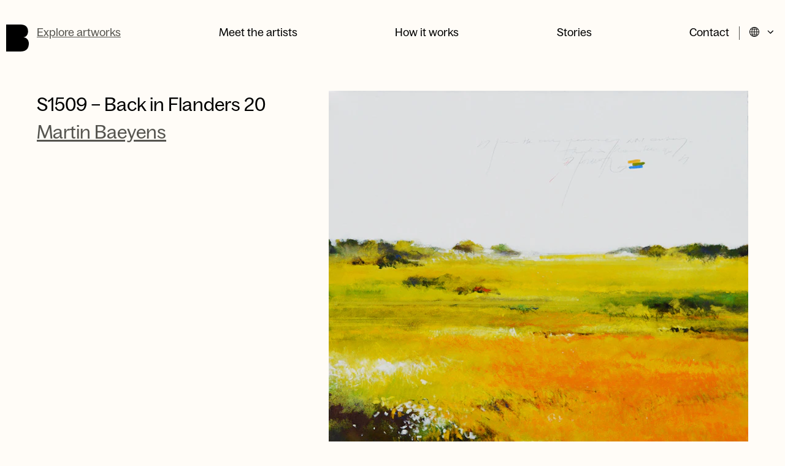

--- FILE ---
content_type: text/html; charset=UTF-8
request_url: https://www.bernice.be/artworks/s1509-back-in-flanders-20/
body_size: 9512
content:
	<!doctype html>
<html lang="en" class="no-js">
	<head>
		<meta charset="utf-8">
		<meta name="viewport" content="width=device-width, initial-scale=1">

		<link rel="apple-touch-icon-precomposed" sizes="120x120" href="/wp-content/themes/bernice/public/assets/favicons/apple-touch-icon-120x120.png" />
		<link rel="apple-touch-icon-precomposed" sizes="152x152" href="/wp-content/themes/bernice/public/assets/favicons/apple-touch-icon-152x152.png" />
		<link rel="apple-touch-icon-precomposed" sizes="167x167" href="/wp-content/themes/bernice/public/assets/favicons/apple-touch-icon-167x167.png" />
		<link rel="apple-touch-icon-precomposed" sizes="180x180" href="/wp-content/themes/bernice/public/assets/favicons/apple-touch-icon-180x180.png" />

		<link rel="icon" type="image/png" sizes="16x16"   href="/wp-content/themes/bernice/public/assets/favicons/favicon-16x16.png" />
		<link rel="icon" type="image/png" sizes="192x192" href="/wp-content/themes/bernice/public/assets/favicons/android-chrome-192x192.png" />
		<link rel="icon" type="image/png" sizes="32x32"   href="/wp-content/themes/bernice/public/assets/favicons/favicon-32x32.png" />
		<link rel="icon" type="image/png" sizes="512x512" href="/wp-content/themes/bernice/public/assets/favicons/favicon-512x512.png" />
		<link rel="icon" type="image/png" sizes="96x96"   href="/wp-content/themes/bernice/public/assets/favicons/favicon-96x96.png" />
		<link rel="icon" type="image/svg+xml" href="/wp-content/themes/bernice/public/assets/favicons/favicon.svg">
		<link rel="icon" type="image/x-icon" sizes="32x32" href="/wp-content/themes/bernice/public/assets/favicons/favicon.ico" />

		<link rel="mask-icon" href="/wp-content/themes/bernice/public/assets/favicons/favicon-pinned-tab.svg" color="#000000">

		<meta name="msapplication-TileColor"         content="#fffcf7" />
		<meta name="msapplication-TileImage"         content="/wp-content/themes/bernice/public/assets/favicons/mediumtile.png" />
		<meta name="msapplication-square70x70logo"   content="/wp-content/themes/bernice/public/assets/favicons/smalltile.png" />
		<meta name="msapplication-square150x150logo" content="/wp-content/themes/bernice/public/assets/favicons/mediumtile.png" />
		<meta name="msapplication-wide310x150logo"   content="/wp-content/themes/bernice/public/assets/favicons/widetile.png" />
		<meta name="msapplication-square310x310logo" content="/wp-content/themes/bernice/public/assets/favicons/largetile.png" />

		<meta name="google-site-verification" content="LK5xdVKwI42kskD3s9byMsaj8J3WVL6M8HKIWVRbMek" />

				<script type="text/javascript">
			if ('customElements' in window) {
				customElements.forcePolyfill = true;
			}
		</script>
					<meta name="mrh:stage" content="production">
			<meta name="mrh:theme" content="Bernice">
			<meta name="mrh:id" content="11894">
			<meta name="mrh:browser-target" content="s2020-final">
			<meta name="mrh:bugsnag" content="55b0b6fe5f51666d8637f7072846dffa">
							<link rel="alternate" hreflang="en" href="https://www.bernice.be/artworks/s1509-back-in-flanders-20/">
							<link rel="alternate" hreflang="nl" href="https://www.bernice.be/nl/artworks/s1509-back-in-flanders-20/">
								<link rel="sitemap" type="application/xml" title="Sitemap" href="/wp-sitemap.xml" />
				
<link rel="canonical" href="https://www.bernice.be/artworks/s1509-back-in-flanders-20/">
<title>S1509 &#8211; Back in Flanders 20 | Bernice</title>
<meta name="description" content="An art rental and gallery for corporate and private clients. All artworks are for rent, lease and sale. Be inspired!">
<meta name="author" content="Bernice">
<meta name="publisher" content="Mr. Henry">
<meta name="copyright" content="Bernice">
<meta name="robots" content="index,follow">
<meta name="distribution" content="Global">
<meta property="og:type" content="website">
<meta property="og:title" content="S1509 &#8211; Back in Flanders 20 | Bernice">
<meta property="og:url" content="https://www.bernice.be/artworks/s1509-back-in-flanders-20/">
<meta property="og:image:width" content="1200">
<meta property="og:image:height" content="630">
<meta property="og:image" content="https://wp-assets-sh.imgix.net/sites/11894/2022/07/S1509-Back-In-Flanders-20-80x80-1.jpg?w=1200&amp;h=630&amp;auto=format%2Ccompress&amp;fit=crop&amp;crop=faces%2Centropy">
<meta property="og:site_name" content="Bernice">
<meta property="og:description" content="An art rental and gallery for corporate and private clients. All artworks are for rent, lease and sale. Be inspired!">
<meta property="og:locale" content="en_US">


		<script type="text/javascript">
			// Initialize GTM dataLayer
			window.dataLayer = [];

						window.Mr = {
				/*
				 * Visitors with unsupported browsers won't have the tools to manage privacy.
				*/
				supportedBrowser: false,
				/*
				 * Versioning of the GTM integration.
				 * Bump this here and in GTM if you want to exclude old cache entries from stats after a breaking change.
				*/
				gtmVersion: 1,

				doNotTrack: (function(){try{if("doNotTrack"in window&&"1"===window.doNotTrack)return"1";if("navigator"in window){if("1"===navigator.doNotTrack)return"1";if("yes"===navigator.doNotTrack)return"1";if("msDoNotTrack"in navigator&&"1"==navigator.msDoNotTrack)return"1"}if("external"in window&&"msTrackingProtectionEnabled"in window.external&&"function"==typeof window.external.msTrackingProtectionEnabled&&window.external.msTrackingProtectionEnabled())return"1"}catch(n){return null}}())
			};
		</script>

					<script type="text/javascript">
				(function(w, d) {
					d.documentElement.classList.remove('no-js');
				})(window, document);
			</script>

			<script
				type="text/javascript"
				src="https://wp-static.assets.sh/-gmygoUnQmFsGprmCPIoDumRxNQPciWp95UaSvsm9ZE/assets/js/app.s2020-final.min.js"
				async
				crossorigin
				onerror="document.documentElement.classList.add('js-loading-error')"
			></script>
		
		<link rel="stylesheet" href="https://wp-static.assets.sh/-gmygoUnQmFsGprmCPIoDumRxNQPciWp95UaSvsm9ZE/assets/css/application.s2020-final.min.css" onerror="this.onerror=null;this.href='/wp-content/themes/bernice/public/assets/css/application.s2020-final.min.css';" />

		<script
			defer
			type="text/javascript"
			src="https://api.pirsch.io/pirsch.js"
			id="pirschjs"
			data-code="GixKmXquPnICw1OKCTDaSWwtTZNlFBbH"
									data-disable-resolution
		></script>
	</head>
	<body>
		<a
			href="#main-content"
			class="skip-to-main-content-link"
		>
			Skip to main content.
		</a>

	<header class="site-header">
	<div class="site-header__logo">
		<a
			aria-label="Homepage"
			class="site-header__logo__link"
			href="/"
			rel="home"
		>
			<span aria-hidden="true">
				<svg xmlns="http://www.w3.org/2000/svg" viewBox="0 0 37 44">
  <path d="M36.52 27.577a9.896 9.896 0 0 0-1.507-3.112c-.683-.945-1.56-1.734-2.628-2.372-1.068-.636-2.35-1.018-3.844-1.14v-.124c1.28-.246 2.37-.677 3.267-1.293a8.065 8.065 0 0 0 2.212-2.25 9.796 9.796 0 0 0 1.281-2.958c.277-1.089.417-2.208.417-3.359 0-3.327-1.016-5.988-3.045-7.979C30.644.997 27.493 0 23.221 0H0v44h23.22c2.479 0 4.593-.318 6.345-.956 1.752-.637 3.173-1.529 4.262-2.68 1.09-1.149 1.892-2.527 2.403-4.128.514-1.603.77-3.35.77-5.239 0-1.15-.16-2.29-.48-3.42Z"/>
</svg>
			</span>
		</a>
	</div>

	<div class="site-header__main">
		<nav class="site-header__navigation" aria-label="Primary">
			<ul class="site-header__navigation__list type-a" role="list">
				
																					
					<li class="site-header__navigation__list__item site-header__navigation__list__item--current">
						<a
							href="https://www.bernice.be/artworks/"
							class="site-header__navigation__link"
													>
							Explore artworks
						</a>
					</li>
				
										
					<li class="site-header__navigation__list__item">
						<a
							href="https://www.bernice.be/artists/"
							class="site-header__navigation__link"
													>
							Meet the artists
						</a>
					</li>
				
										
					<li class="site-header__navigation__list__item">
						<a
							href="https://www.bernice.be/how-it-works/"
							class="site-header__navigation__link"
													>
							How it works
						</a>
					</li>
				
										
					<li class="site-header__navigation__list__item">
						<a
							href="https://www.bernice.be/stories/"
							class="site-header__navigation__link"
													>
							Stories
						</a>
					</li>
				
										
					<li class="site-header__navigation__list__item">
						<a
							href="https://www.bernice.be/contact/"
							class="site-header__navigation__link"
													>
							Contact
						</a>
					</li>
							</ul>
		</nav>

					<div class="site-header__language-switch">
				<button
					id="language-switch-button"
					aria-haspopup="true"
					aria-controls="language-switch"
					aria-label="Current language is English"
					class="site-header__language-switch__button"
					mr-menu-button
				>
					<span
						aria-hidden="true"
					>
						<svg style="display: none;" xmlns="http://www.w3.org/2000/svg" xmlns:xlink="http://www.w3.org/1999/xlink"><defs/><symbol id="icon-arrow-left" viewBox="0 0 16 16"><path d="m7.276 8.333 3.529-3.528a.667.667 0 0 0-.943-.943l-4 4a.667.667 0 0 0 0 .943l4 4a.667.667 0 0 0 .943-.943L7.276 8.333Z"/></symbol><symbol id="icon-arrow-right" viewBox="0 0 16 16"><path d="m9.39 8.333-3.528 3.529a.667.667 0 0 0 .943.943l4-4a.667.667 0 0 0 0-.943l-4-4a.667.667 0 0 0-.943.943L9.39 8.333Z"/></symbol><symbol id="icon-chevron-down" viewBox="0 0 16 16"><path d="M8.333 9.39 4.805 5.863a.667.667 0 0 0-.943.943l4 4c.26.26.682.26.943 0l4-4a.667.667 0 0 0-.943-.943L8.333 9.39Z"/></symbol><symbol id="icon-chevron-up" viewBox="0 0 16 16"><path d="m8.333 7.276 3.529 3.529a.667.667 0 0 0 .943-.943l-4-4a.667.667 0 0 0-.943 0l-4 4a.667.667 0 0 0 .943.943l3.528-3.529Z"/></symbol><symbol id="icon-close" viewBox="0 0 23.088 23.088"><path d="M.707 0 0 .707l.354.354 10.712 10.712L.814 22.027l-.353.354.707.707.353-.354L11.773 12.48l9.793 9.793.354.354.707-.707-.354-.354-9.793-9.793L22.734 1.521l.354-.353-.707-.707-.354.353-10.254 10.252L1.061.354.707 0z" stroke-linecap="square"/></symbol><symbol id="icon-hamburger" viewBox="0 0 31 18"><path d="M0 0v1h31V0H.5z" stroke-linecap="square"/><path d="M0 8v1h31V8H.5z" stroke-linecap="square"/><path d="M0 17v1h31v-1H.5z" stroke-linecap="square"/></symbol><symbol id="icon-language-globe" viewBox="0 0 17 17"><path d="M8.5 0C3.813 0 0 3.813 0 8.5S3.813 17 8.5 17 17 13.187 17 8.5 13.187 0 8.5 0ZM1.025 9h2.76c.034 1.112.18 2.16.423 3.108h-2.28A7.445 7.445 0 0 1 1.026 9ZM9 3.892V1.079c.965.274 1.825 1.32 2.414 2.813H9Zm2.751 1c.264.938.427 1.994.466 3.108H9V4.892h2.751ZM8 1.079v2.813H5.586C6.176 2.399 7.035 1.353 8 1.079Zm0 3.813V8H4.784c.038-1.114.201-2.17.465-3.108H8ZM3.784 8H1.025a7.445 7.445 0 0 1 .904-3.108h2.279A14.43 14.43 0 0 0 3.784 8Zm1 1H8v3.108H5.249A13.288 13.288 0 0 1 4.783 9ZM8 13.108v2.813c-.965-.274-1.825-1.32-2.414-2.813H8Zm1 2.813v-2.813h2.414c-.59 1.493-1.449 2.539-2.414 2.813Zm0-3.813V9h3.216a13.283 13.283 0 0 1-.465 3.108H9ZM13.216 9h2.759a7.445 7.445 0 0 1-.904 3.108h-2.279c.242-.949.39-1.996.424-3.108Zm0-1a14.436 14.436 0 0 0-.424-3.108h2.28c.514.933.828 1.988.903 3.108h-2.759Zm1.189-4.108H12.49c-.33-.935-.758-1.74-1.263-2.37a7.525 7.525 0 0 1 3.177 2.37Zm-8.633-2.37c-.505.63-.933 1.435-1.263 2.37H2.595a7.526 7.526 0 0 1 3.177-2.37ZM2.595 13.107H4.51c.33.935.758 1.74 1.263 2.37a7.525 7.525 0 0 1-3.177-2.37Zm8.633 2.37c.505-.63.933-1.435 1.263-2.37h1.914a7.527 7.527 0 0 1-3.177 2.37Z"/></symbol></svg><svg class="icon icon-language-globe"><use xlink:href="#icon-language-globe" /></svg>
						<svg class="icon icon-chevron-down"><use xlink:href="#icon-chevron-down" /></svg>
					</span>
				</button>
				<div class="site-header__language-switch__inner">
					<ul
	id="language-switch"
	aria-labelledby="language-switch-button"
	class="site-header__language-switch__menu"
	role="menu"
>
												<li
			class="site-header__language-switch__menu__item site-header__language-switch__menu__item--active"
			role="none"
		>
			<a
				class="site-header__language-switch__link"
				href="https://www.bernice.be/artworks/s1509-back-in-flanders-20/"
				role="menuitem"
			>
				English
			</a>
		</li>
							<li
			class="site-header__language-switch__menu__item"
			role="none"
		>
			<a
				class="site-header__language-switch__link"
				href="https://www.bernice.be/nl/artworks/s1509-back-in-flanders-20/"
				role="menuitem"
			>
				Nederlands
			</a>
		</li>
	</ul>
				</div>
			</div>
		
		<div class="site-header__menu-button">
						<noscript><style>#only-js--a1 { display: none; }</style></noscript><only-js id="only-js--a1">				<mr-input-sink data-directive="open" data-for="navigation-overlay">
					<button
						aria-label="Open navigation overlay"
						class="site-header__hamburger"
					>
						<span aria-hidden="true">
							<svg class="icon icon-hamburger"><use xlink:href="#icon-hamburger" /></svg>
						</span>
					</button>
				</mr-input-sink>

							</only-js>
										<noscript no-js>					<a
						aria-label="Site menu page"
						class="site-header__hamburger"
						href="/menu/"
					>
						<span aria-hidden="true">
							<svg class="icon icon-hamburger"><use xlink:href="#icon-hamburger" /></svg>
						</span>
					</a>
				</noscript>					</div>
	</div>
</header>

<main id="main-content">
	<div class="wrapper">
		
	
<div class="artwork-intro-container">
	<div class="artwork-intro__40">
		<h1 class="type-b">
			S1509 &#8211; Back in Flanders 20
		</h1>

		<a
			class="type-b"
							href="/artists/martin-baeyens/"
					>
			Martin Baeyens
		</a>
	</div>

	<div class="artwork-intro__60">
															
				<picture>
					<source
						media="(min-width: 80rem)"
						srcset="
							https://wp-assets-sh.imgix.net/sites/11894/2022/07/S1509-Back-In-Flanders-20-80x80-1.jpg?auto=format&amp;dpr=1&amp;q=45&amp;w=1368 2x,
							https://wp-assets-sh.imgix.net/sites/11894/2022/07/S1509-Back-In-Flanders-20-80x80-1.jpg?auto=format&amp;dpr=1&amp;w=684
						"
					>
					<img
						class="artwork-intro__thumbnail"
						src="https://wp-assets-sh.imgix.net/sites/11894/2022/07/S1509-Back-In-Flanders-20-80x80-1.jpg?auto=format&amp;dpr=1&amp;w=747"
						srcset="
							https://wp-assets-sh.imgix.net/sites/11894/2022/07/S1509-Back-In-Flanders-20-80x80-1.jpg?auto=format&amp;dpr=1&amp;q=60&amp;w=300 300w,
							https://wp-assets-sh.imgix.net/sites/11894/2022/07/S1509-Back-In-Flanders-20-80x80-1.jpg?auto=format&amp;dpr=1&amp;q=60&amp;w=337 337w,
							https://wp-assets-sh.imgix.net/sites/11894/2022/07/S1509-Back-In-Flanders-20-80x80-1.jpg?auto=format&amp;dpr=1&amp;q=60&amp;w=375 375w,
							https://wp-assets-sh.imgix.net/sites/11894/2022/07/S1509-Back-In-Flanders-20-80x80-1.jpg?auto=format&amp;dpr=1&amp;q=60&amp;w=412 412w,
							https://wp-assets-sh.imgix.net/sites/11894/2022/07/S1509-Back-In-Flanders-20-80x80-1.jpg?auto=format&amp;dpr=1&amp;q=60&amp;w=449 449w,
							https://wp-assets-sh.imgix.net/sites/11894/2022/07/S1509-Back-In-Flanders-20-80x80-1.jpg?auto=format&amp;dpr=1&amp;q=60&amp;w=487 487w,
							https://wp-assets-sh.imgix.net/sites/11894/2022/07/S1509-Back-In-Flanders-20-80x80-1.jpg?auto=format&amp;dpr=1&amp;q=60&amp;w=524 524w,
							https://wp-assets-sh.imgix.net/sites/11894/2022/07/S1509-Back-In-Flanders-20-80x80-1.jpg?auto=format&amp;dpr=1&amp;q=60&amp;w=561 561w,
							https://wp-assets-sh.imgix.net/sites/11894/2022/07/S1509-Back-In-Flanders-20-80x80-1.jpg?auto=format&amp;dpr=1&amp;q=60&amp;w=599 599w,
							https://wp-assets-sh.imgix.net/sites/11894/2022/07/S1509-Back-In-Flanders-20-80x80-1.jpg?auto=format&amp;dpr=1&amp;q=60&amp;w=636 636w,
							https://wp-assets-sh.imgix.net/sites/11894/2022/07/S1509-Back-In-Flanders-20-80x80-1.jpg?auto=format&amp;dpr=1&amp;q=60&amp;w=673 673w,
							https://wp-assets-sh.imgix.net/sites/11894/2022/07/S1509-Back-In-Flanders-20-80x80-1.jpg?auto=format&amp;dpr=1&amp;q=60&amp;w=710 710w,
							https://wp-assets-sh.imgix.net/sites/11894/2022/07/S1509-Back-In-Flanders-20-80x80-1.jpg?auto=format&amp;dpr=1&amp;q=60&amp;w=748 748w,
							https://wp-assets-sh.imgix.net/sites/11894/2022/07/S1509-Back-In-Flanders-20-80x80-1.jpg?auto=format&amp;dpr=1&amp;q=45&amp;w=785 785w,
							https://wp-assets-sh.imgix.net/sites/11894/2022/07/S1509-Back-In-Flanders-20-80x80-1.jpg?auto=format&amp;dpr=1&amp;q=45&amp;w=822 822w,
							https://wp-assets-sh.imgix.net/sites/11894/2022/07/S1509-Back-In-Flanders-20-80x80-1.jpg?auto=format&amp;dpr=1&amp;q=45&amp;w=860 860w,
							https://wp-assets-sh.imgix.net/sites/11894/2022/07/S1509-Back-In-Flanders-20-80x80-1.jpg?auto=format&amp;dpr=1&amp;q=45&amp;w=897 897w,
							https://wp-assets-sh.imgix.net/sites/11894/2022/07/S1509-Back-In-Flanders-20-80x80-1.jpg?auto=format&amp;dpr=1&amp;q=45&amp;w=934 934w,
							https://wp-assets-sh.imgix.net/sites/11894/2022/07/S1509-Back-In-Flanders-20-80x80-1.jpg?auto=format&amp;dpr=1&amp;q=45&amp;w=972 972w,
							https://wp-assets-sh.imgix.net/sites/11894/2022/07/S1509-Back-In-Flanders-20-80x80-1.jpg?auto=format&amp;dpr=1&amp;q=45&amp;w=1009 1009w,
							https://wp-assets-sh.imgix.net/sites/11894/2022/07/S1509-Back-In-Flanders-20-80x80-1.jpg?auto=format&amp;dpr=1&amp;q=45&amp;w=1046 1046w,
							https://wp-assets-sh.imgix.net/sites/11894/2022/07/S1509-Back-In-Flanders-20-80x80-1.jpg?auto=format&amp;dpr=1&amp;q=45&amp;w=1084 1084w,
							https://wp-assets-sh.imgix.net/sites/11894/2022/07/S1509-Back-In-Flanders-20-80x80-1.jpg?auto=format&amp;dpr=1&amp;q=45&amp;w=1121 1121w,
							https://wp-assets-sh.imgix.net/sites/11894/2022/07/S1509-Back-In-Flanders-20-80x80-1.jpg?auto=format&amp;dpr=1&amp;q=45&amp;w=1158 1158w,
							https://wp-assets-sh.imgix.net/sites/11894/2022/07/S1509-Back-In-Flanders-20-80x80-1.jpg?auto=format&amp;dpr=1&amp;q=45&amp;w=1196 1196w,
							https://wp-assets-sh.imgix.net/sites/11894/2022/07/S1509-Back-In-Flanders-20-80x80-1.jpg?auto=format&amp;dpr=1&amp;q=45&amp;w=1233 1233w,
							https://wp-assets-sh.imgix.net/sites/11894/2022/07/S1509-Back-In-Flanders-20-80x80-1.jpg?auto=format&amp;dpr=1&amp;q=45&amp;w=1270 1270w,
							https://wp-assets-sh.imgix.net/sites/11894/2022/07/S1509-Back-In-Flanders-20-80x80-1.jpg?auto=format&amp;dpr=1&amp;q=45&amp;w=1307 1307w,
							https://wp-assets-sh.imgix.net/sites/11894/2022/07/S1509-Back-In-Flanders-20-80x80-1.jpg?auto=format&amp;dpr=1&amp;q=45&amp;w=1345 1345w,
							https://wp-assets-sh.imgix.net/sites/11894/2022/07/S1509-Back-In-Flanders-20-80x80-1.jpg?auto=format&amp;dpr=1&amp;q=45&amp;w=1382 1382w,
							https://wp-assets-sh.imgix.net/sites/11894/2022/07/S1509-Back-In-Flanders-20-80x80-1.jpg?auto=format&amp;dpr=1&amp;q=45&amp;w=1419 1419w,
							https://wp-assets-sh.imgix.net/sites/11894/2022/07/S1509-Back-In-Flanders-20-80x80-1.jpg?auto=format&amp;dpr=1&amp;q=45&amp;w=1457 1457w,
							https://wp-assets-sh.imgix.net/sites/11894/2022/07/S1509-Back-In-Flanders-20-80x80-1.jpg?auto=format&amp;dpr=1&amp;q=45&amp;w=1494 1494w
						"
						sizes="
							(min-width: 48rem) calc(calc(60 * calc(100vw - 168px)) / 100),
							calc(100vw - 20px)
						"
						width="747"
						height="1024"
						alt=""
					/>
				</picture>
					

				<mr-input-sink data-directive="open" data-for="artwork-a2">
			<button
				aria-label="Open artwork overlay: S1509 &#8211; Back in Flanders 20"
				class="artwork-intro__viewport-link type-g"
			>
				Fit image in viewport
			</button>
		</mr-input-sink>

		
		<div class="artwork-intro__info">
			<div class="artwork-intro__info__specifications type-g">
				<p>
					<span>2015</span><span>, </span><span>acrylics on canvas</span>
				</p>

				<p>80 x 80 cm</p>
				<p>Rental price (yearly): €396</p>
				<p>Purchase price: €2200</p>
			</div>

			<div class="artwork-intro__info__badges type-h"><a
						href="/artworks/?artwork-category=painting"
						class="badge"
					>Painting</a><a
						href="/artworks/?artwork-price=1000-3000"
						class="badge"
					>Purchase price: €1000 - €3000</a><a
						href="/artworks/?artwork-style=landscape"
						class="badge"
					>Landscape</a><a
						href="/artworks/?artwork-dimension=medium"
						class="badge"
					>Dimensions: Medium</a></div>
		</div>

					<hr>

			<div class="text-columns">
				<div class="text-column">
											<div class="column__wysiwyg">
							<p class="type-h">Delivery and installation in Belgium of this excellent piece of art are included in the yearly rental fee. Art rental is 100% deductible for businesses. <strong>All prices are VAT excl.</strong></p>

						</div>
									</div>
			</div>
			</div>
</div>

	<hr>

	<div class="row">
		<div class="information-request">
	<div class="columns">
		<div class="column column--40">
			<h2>Information request</h2>
		</div>

		<div class="column column--60">
			<div class="text-columns">
				<div class="text-column">
					<p>
						Status:<br>
													<span class="information-request__status-available">
								Available
							</span>
											</p>
				</div>
				<div class="text-column">
					<p>
						Reach out and we will answer you as soon as possible regarding your information request about this artwork.
					</p>
					<div class="information-request__button">
						<a
							href="mailto: anik@bernice.be?subject=Bernice%3A%20artwork%20request%20-%20S1509%20%26%238211%3B%20Back%20in%20Flanders%2020&amp;body=Artwork%3A%20https%3A%2F%2Fwww.bernice.be%2Fartworks%2Fs1509-back-in-flanders-20%2F%0D%0A%0D%0ARequest%3A%20"
							class="button"
						>
							Request Information
						</a>
					</div>
					<p class="type-h">
						This button opens your mail-client and prefills all required information, so you can focus on your specific request.
					</p>
				</div>
			</div>
		</div>
	</div>
</div>
	</div>

		
				<hr>

		<h2>More artwork by this artist</h2>

		<div class="row">
			<div class="row">
	<ul class="artwork-grid" role="list">
					<li class="artwork-grid__item" role="listitem">
				<a href="/artworks/s1501-back-in-flanders-17/">
																														
							<picture>
								<source
									media="(min-width: 80rem)"
									srcset="
										https://wp-assets-sh.imgix.net/sites/11894/2022/07/S1501-Back-In-Flanders-17-100x100-1.jpg?auto=format&amp;dpr=1&amp;q=45&amp;w=560 2x,
										https://wp-assets-sh.imgix.net/sites/11894/2022/07/S1501-Back-In-Flanders-17-100x100-1.jpg?auto=format&amp;dpr=1&amp;w=280
									"
								>
								<img
									class="artwork-grid__item__image"
									src="https://wp-assets-sh.imgix.net/sites/11894/2022/07/S1501-Back-In-Flanders-17-100x100-1.jpg?auto=format&amp;dpr=1&amp;w=365"
									srcset="
										https://wp-assets-sh.imgix.net/sites/11894/2022/07/S1501-Back-In-Flanders-17-100x100-1.jpg?auto=format&amp;dpr=1&amp;q=60&amp;w=142 142w,
										https://wp-assets-sh.imgix.net/sites/11894/2022/07/S1501-Back-In-Flanders-17-100x100-1.jpg?auto=format&amp;dpr=1&amp;q=60&amp;w=165 165w,
										https://wp-assets-sh.imgix.net/sites/11894/2022/07/S1501-Back-In-Flanders-17-100x100-1.jpg?auto=format&amp;dpr=1&amp;q=60&amp;w=187 187w,
										https://wp-assets-sh.imgix.net/sites/11894/2022/07/S1501-Back-In-Flanders-17-100x100-1.jpg?auto=format&amp;dpr=1&amp;q=60&amp;w=210 210w,
										https://wp-assets-sh.imgix.net/sites/11894/2022/07/S1501-Back-In-Flanders-17-100x100-1.jpg?auto=format&amp;dpr=1&amp;q=60&amp;w=233 233w,
										https://wp-assets-sh.imgix.net/sites/11894/2022/07/S1501-Back-In-Flanders-17-100x100-1.jpg?auto=format&amp;dpr=1&amp;q=60&amp;w=255 255w,
										https://wp-assets-sh.imgix.net/sites/11894/2022/07/S1501-Back-In-Flanders-17-100x100-1.jpg?auto=format&amp;dpr=1&amp;q=60&amp;w=278 278w,
										https://wp-assets-sh.imgix.net/sites/11894/2022/07/S1501-Back-In-Flanders-17-100x100-1.jpg?auto=format&amp;dpr=1&amp;q=60&amp;w=301 301w,
										https://wp-assets-sh.imgix.net/sites/11894/2022/07/S1501-Back-In-Flanders-17-100x100-1.jpg?auto=format&amp;dpr=1&amp;q=60&amp;w=324 324w,
										https://wp-assets-sh.imgix.net/sites/11894/2022/07/S1501-Back-In-Flanders-17-100x100-1.jpg?auto=format&amp;dpr=1&amp;q=60&amp;w=346 346w,
										https://wp-assets-sh.imgix.net/sites/11894/2022/07/S1501-Back-In-Flanders-17-100x100-1.jpg?auto=format&amp;dpr=1&amp;q=60&amp;w=369 369w,
										https://wp-assets-sh.imgix.net/sites/11894/2022/07/S1501-Back-In-Flanders-17-100x100-1.jpg?auto=format&amp;dpr=1&amp;q=45&amp;w=392 392w,
										https://wp-assets-sh.imgix.net/sites/11894/2022/07/S1501-Back-In-Flanders-17-100x100-1.jpg?auto=format&amp;dpr=1&amp;q=45&amp;w=414 414w,
										https://wp-assets-sh.imgix.net/sites/11894/2022/07/S1501-Back-In-Flanders-17-100x100-1.jpg?auto=format&amp;dpr=1&amp;q=45&amp;w=437 437w,
										https://wp-assets-sh.imgix.net/sites/11894/2022/07/S1501-Back-In-Flanders-17-100x100-1.jpg?auto=format&amp;dpr=1&amp;q=45&amp;w=460 460w,
										https://wp-assets-sh.imgix.net/sites/11894/2022/07/S1501-Back-In-Flanders-17-100x100-1.jpg?auto=format&amp;dpr=1&amp;q=45&amp;w=482 482w,
										https://wp-assets-sh.imgix.net/sites/11894/2022/07/S1501-Back-In-Flanders-17-100x100-1.jpg?auto=format&amp;dpr=1&amp;q=45&amp;w=505 505w,
										https://wp-assets-sh.imgix.net/sites/11894/2022/07/S1501-Back-In-Flanders-17-100x100-1.jpg?auto=format&amp;dpr=1&amp;q=45&amp;w=528 528w,
										https://wp-assets-sh.imgix.net/sites/11894/2022/07/S1501-Back-In-Flanders-17-100x100-1.jpg?auto=format&amp;dpr=1&amp;q=45&amp;w=550 550w,
										https://wp-assets-sh.imgix.net/sites/11894/2022/07/S1501-Back-In-Flanders-17-100x100-1.jpg?auto=format&amp;dpr=1&amp;q=45&amp;w=573 573w,
										https://wp-assets-sh.imgix.net/sites/11894/2022/07/S1501-Back-In-Flanders-17-100x100-1.jpg?auto=format&amp;dpr=1&amp;q=45&amp;w=596 596w,
										https://wp-assets-sh.imgix.net/sites/11894/2022/07/S1501-Back-In-Flanders-17-100x100-1.jpg?auto=format&amp;dpr=1&amp;q=45&amp;w=619 619w,
										https://wp-assets-sh.imgix.net/sites/11894/2022/07/S1501-Back-In-Flanders-17-100x100-1.jpg?auto=format&amp;dpr=1&amp;q=45&amp;w=641 641w,
										https://wp-assets-sh.imgix.net/sites/11894/2022/07/S1501-Back-In-Flanders-17-100x100-1.jpg?auto=format&amp;dpr=1&amp;q=45&amp;w=664 664w,
										https://wp-assets-sh.imgix.net/sites/11894/2022/07/S1501-Back-In-Flanders-17-100x100-1.jpg?auto=format&amp;dpr=1&amp;q=45&amp;w=687 687w,
										https://wp-assets-sh.imgix.net/sites/11894/2022/07/S1501-Back-In-Flanders-17-100x100-1.jpg?auto=format&amp;dpr=1&amp;q=45&amp;w=709 709w,
										https://wp-assets-sh.imgix.net/sites/11894/2022/07/S1501-Back-In-Flanders-17-100x100-1.jpg?auto=format&amp;dpr=1&amp;q=45&amp;w=732 732w
									"
									sizes="
										(min-width: 64rem) calc(calc(100vw - 252px) / 4),
										(min-width: 48rem) calc(calc(100vw - 180px) / 3),
										calc(calc(100vw - 36px) / 2)
									"
									alt="S1501 – Back in Flanders 17"
									loading="lazy"
									width="780"
									height="780"
								>
							</picture>
															</a>
			</li>
					<li class="artwork-grid__item" role="listitem">
				<a href="/artworks/s1009-sea-06-harmony/">
																														
							<picture>
								<source
									media="(min-width: 80rem)"
									srcset="
										https://wp-assets-sh.imgix.net/sites/11894/2022/07/Baeyens_Martin_S1009_Sea06-Harmony_50x50.jpg?auto=format&amp;dpr=1&amp;q=45&amp;w=560 2x,
										https://wp-assets-sh.imgix.net/sites/11894/2022/07/Baeyens_Martin_S1009_Sea06-Harmony_50x50.jpg?auto=format&amp;dpr=1&amp;w=280
									"
								>
								<img
									class="artwork-grid__item__image"
									src="https://wp-assets-sh.imgix.net/sites/11894/2022/07/Baeyens_Martin_S1009_Sea06-Harmony_50x50.jpg?auto=format&amp;dpr=1&amp;w=365"
									srcset="
										https://wp-assets-sh.imgix.net/sites/11894/2022/07/Baeyens_Martin_S1009_Sea06-Harmony_50x50.jpg?auto=format&amp;dpr=1&amp;q=60&amp;w=142 142w,
										https://wp-assets-sh.imgix.net/sites/11894/2022/07/Baeyens_Martin_S1009_Sea06-Harmony_50x50.jpg?auto=format&amp;dpr=1&amp;q=60&amp;w=165 165w,
										https://wp-assets-sh.imgix.net/sites/11894/2022/07/Baeyens_Martin_S1009_Sea06-Harmony_50x50.jpg?auto=format&amp;dpr=1&amp;q=60&amp;w=187 187w,
										https://wp-assets-sh.imgix.net/sites/11894/2022/07/Baeyens_Martin_S1009_Sea06-Harmony_50x50.jpg?auto=format&amp;dpr=1&amp;q=60&amp;w=210 210w,
										https://wp-assets-sh.imgix.net/sites/11894/2022/07/Baeyens_Martin_S1009_Sea06-Harmony_50x50.jpg?auto=format&amp;dpr=1&amp;q=60&amp;w=233 233w,
										https://wp-assets-sh.imgix.net/sites/11894/2022/07/Baeyens_Martin_S1009_Sea06-Harmony_50x50.jpg?auto=format&amp;dpr=1&amp;q=60&amp;w=255 255w,
										https://wp-assets-sh.imgix.net/sites/11894/2022/07/Baeyens_Martin_S1009_Sea06-Harmony_50x50.jpg?auto=format&amp;dpr=1&amp;q=60&amp;w=278 278w,
										https://wp-assets-sh.imgix.net/sites/11894/2022/07/Baeyens_Martin_S1009_Sea06-Harmony_50x50.jpg?auto=format&amp;dpr=1&amp;q=60&amp;w=301 301w,
										https://wp-assets-sh.imgix.net/sites/11894/2022/07/Baeyens_Martin_S1009_Sea06-Harmony_50x50.jpg?auto=format&amp;dpr=1&amp;q=60&amp;w=324 324w,
										https://wp-assets-sh.imgix.net/sites/11894/2022/07/Baeyens_Martin_S1009_Sea06-Harmony_50x50.jpg?auto=format&amp;dpr=1&amp;q=60&amp;w=346 346w,
										https://wp-assets-sh.imgix.net/sites/11894/2022/07/Baeyens_Martin_S1009_Sea06-Harmony_50x50.jpg?auto=format&amp;dpr=1&amp;q=60&amp;w=369 369w,
										https://wp-assets-sh.imgix.net/sites/11894/2022/07/Baeyens_Martin_S1009_Sea06-Harmony_50x50.jpg?auto=format&amp;dpr=1&amp;q=45&amp;w=392 392w,
										https://wp-assets-sh.imgix.net/sites/11894/2022/07/Baeyens_Martin_S1009_Sea06-Harmony_50x50.jpg?auto=format&amp;dpr=1&amp;q=45&amp;w=414 414w,
										https://wp-assets-sh.imgix.net/sites/11894/2022/07/Baeyens_Martin_S1009_Sea06-Harmony_50x50.jpg?auto=format&amp;dpr=1&amp;q=45&amp;w=437 437w,
										https://wp-assets-sh.imgix.net/sites/11894/2022/07/Baeyens_Martin_S1009_Sea06-Harmony_50x50.jpg?auto=format&amp;dpr=1&amp;q=45&amp;w=460 460w,
										https://wp-assets-sh.imgix.net/sites/11894/2022/07/Baeyens_Martin_S1009_Sea06-Harmony_50x50.jpg?auto=format&amp;dpr=1&amp;q=45&amp;w=482 482w,
										https://wp-assets-sh.imgix.net/sites/11894/2022/07/Baeyens_Martin_S1009_Sea06-Harmony_50x50.jpg?auto=format&amp;dpr=1&amp;q=45&amp;w=505 505w,
										https://wp-assets-sh.imgix.net/sites/11894/2022/07/Baeyens_Martin_S1009_Sea06-Harmony_50x50.jpg?auto=format&amp;dpr=1&amp;q=45&amp;w=528 528w,
										https://wp-assets-sh.imgix.net/sites/11894/2022/07/Baeyens_Martin_S1009_Sea06-Harmony_50x50.jpg?auto=format&amp;dpr=1&amp;q=45&amp;w=550 550w,
										https://wp-assets-sh.imgix.net/sites/11894/2022/07/Baeyens_Martin_S1009_Sea06-Harmony_50x50.jpg?auto=format&amp;dpr=1&amp;q=45&amp;w=573 573w,
										https://wp-assets-sh.imgix.net/sites/11894/2022/07/Baeyens_Martin_S1009_Sea06-Harmony_50x50.jpg?auto=format&amp;dpr=1&amp;q=45&amp;w=596 596w,
										https://wp-assets-sh.imgix.net/sites/11894/2022/07/Baeyens_Martin_S1009_Sea06-Harmony_50x50.jpg?auto=format&amp;dpr=1&amp;q=45&amp;w=619 619w,
										https://wp-assets-sh.imgix.net/sites/11894/2022/07/Baeyens_Martin_S1009_Sea06-Harmony_50x50.jpg?auto=format&amp;dpr=1&amp;q=45&amp;w=641 641w,
										https://wp-assets-sh.imgix.net/sites/11894/2022/07/Baeyens_Martin_S1009_Sea06-Harmony_50x50.jpg?auto=format&amp;dpr=1&amp;q=45&amp;w=664 664w,
										https://wp-assets-sh.imgix.net/sites/11894/2022/07/Baeyens_Martin_S1009_Sea06-Harmony_50x50.jpg?auto=format&amp;dpr=1&amp;q=45&amp;w=687 687w,
										https://wp-assets-sh.imgix.net/sites/11894/2022/07/Baeyens_Martin_S1009_Sea06-Harmony_50x50.jpg?auto=format&amp;dpr=1&amp;q=45&amp;w=709 709w,
										https://wp-assets-sh.imgix.net/sites/11894/2022/07/Baeyens_Martin_S1009_Sea06-Harmony_50x50.jpg?auto=format&amp;dpr=1&amp;q=45&amp;w=732 732w
									"
									sizes="
										(min-width: 64rem) calc(calc(100vw - 252px) / 4),
										(min-width: 48rem) calc(calc(100vw - 180px) / 3),
										calc(calc(100vw - 36px) / 2)
									"
									alt="S1009 &#8211; Sea 06 Harmony"
									loading="lazy"
									width="780"
									height="808"
								>
							</picture>
															</a>
			</li>
					<li class="artwork-grid__item" role="listitem">
				<a href="/artworks/s1203-back-in-flanders-01/">
																														
							<picture>
								<source
									media="(min-width: 80rem)"
									srcset="
										https://wp-assets-sh.imgix.net/sites/11894/2022/07/Baeyens_Martin_S1203_Back_in_Flanders01_100x100-scaled.jpg?auto=format&amp;dpr=1&amp;q=45&amp;w=560 2x,
										https://wp-assets-sh.imgix.net/sites/11894/2022/07/Baeyens_Martin_S1203_Back_in_Flanders01_100x100-scaled.jpg?auto=format&amp;dpr=1&amp;w=280
									"
								>
								<img
									class="artwork-grid__item__image"
									src="https://wp-assets-sh.imgix.net/sites/11894/2022/07/Baeyens_Martin_S1203_Back_in_Flanders01_100x100-scaled.jpg?auto=format&amp;dpr=1&amp;w=365"
									srcset="
										https://wp-assets-sh.imgix.net/sites/11894/2022/07/Baeyens_Martin_S1203_Back_in_Flanders01_100x100-scaled.jpg?auto=format&amp;dpr=1&amp;q=60&amp;w=142 142w,
										https://wp-assets-sh.imgix.net/sites/11894/2022/07/Baeyens_Martin_S1203_Back_in_Flanders01_100x100-scaled.jpg?auto=format&amp;dpr=1&amp;q=60&amp;w=165 165w,
										https://wp-assets-sh.imgix.net/sites/11894/2022/07/Baeyens_Martin_S1203_Back_in_Flanders01_100x100-scaled.jpg?auto=format&amp;dpr=1&amp;q=60&amp;w=187 187w,
										https://wp-assets-sh.imgix.net/sites/11894/2022/07/Baeyens_Martin_S1203_Back_in_Flanders01_100x100-scaled.jpg?auto=format&amp;dpr=1&amp;q=60&amp;w=210 210w,
										https://wp-assets-sh.imgix.net/sites/11894/2022/07/Baeyens_Martin_S1203_Back_in_Flanders01_100x100-scaled.jpg?auto=format&amp;dpr=1&amp;q=60&amp;w=233 233w,
										https://wp-assets-sh.imgix.net/sites/11894/2022/07/Baeyens_Martin_S1203_Back_in_Flanders01_100x100-scaled.jpg?auto=format&amp;dpr=1&amp;q=60&amp;w=255 255w,
										https://wp-assets-sh.imgix.net/sites/11894/2022/07/Baeyens_Martin_S1203_Back_in_Flanders01_100x100-scaled.jpg?auto=format&amp;dpr=1&amp;q=60&amp;w=278 278w,
										https://wp-assets-sh.imgix.net/sites/11894/2022/07/Baeyens_Martin_S1203_Back_in_Flanders01_100x100-scaled.jpg?auto=format&amp;dpr=1&amp;q=60&amp;w=301 301w,
										https://wp-assets-sh.imgix.net/sites/11894/2022/07/Baeyens_Martin_S1203_Back_in_Flanders01_100x100-scaled.jpg?auto=format&amp;dpr=1&amp;q=60&amp;w=324 324w,
										https://wp-assets-sh.imgix.net/sites/11894/2022/07/Baeyens_Martin_S1203_Back_in_Flanders01_100x100-scaled.jpg?auto=format&amp;dpr=1&amp;q=60&amp;w=346 346w,
										https://wp-assets-sh.imgix.net/sites/11894/2022/07/Baeyens_Martin_S1203_Back_in_Flanders01_100x100-scaled.jpg?auto=format&amp;dpr=1&amp;q=60&amp;w=369 369w,
										https://wp-assets-sh.imgix.net/sites/11894/2022/07/Baeyens_Martin_S1203_Back_in_Flanders01_100x100-scaled.jpg?auto=format&amp;dpr=1&amp;q=45&amp;w=392 392w,
										https://wp-assets-sh.imgix.net/sites/11894/2022/07/Baeyens_Martin_S1203_Back_in_Flanders01_100x100-scaled.jpg?auto=format&amp;dpr=1&amp;q=45&amp;w=414 414w,
										https://wp-assets-sh.imgix.net/sites/11894/2022/07/Baeyens_Martin_S1203_Back_in_Flanders01_100x100-scaled.jpg?auto=format&amp;dpr=1&amp;q=45&amp;w=437 437w,
										https://wp-assets-sh.imgix.net/sites/11894/2022/07/Baeyens_Martin_S1203_Back_in_Flanders01_100x100-scaled.jpg?auto=format&amp;dpr=1&amp;q=45&amp;w=460 460w,
										https://wp-assets-sh.imgix.net/sites/11894/2022/07/Baeyens_Martin_S1203_Back_in_Flanders01_100x100-scaled.jpg?auto=format&amp;dpr=1&amp;q=45&amp;w=482 482w,
										https://wp-assets-sh.imgix.net/sites/11894/2022/07/Baeyens_Martin_S1203_Back_in_Flanders01_100x100-scaled.jpg?auto=format&amp;dpr=1&amp;q=45&amp;w=505 505w,
										https://wp-assets-sh.imgix.net/sites/11894/2022/07/Baeyens_Martin_S1203_Back_in_Flanders01_100x100-scaled.jpg?auto=format&amp;dpr=1&amp;q=45&amp;w=528 528w,
										https://wp-assets-sh.imgix.net/sites/11894/2022/07/Baeyens_Martin_S1203_Back_in_Flanders01_100x100-scaled.jpg?auto=format&amp;dpr=1&amp;q=45&amp;w=550 550w,
										https://wp-assets-sh.imgix.net/sites/11894/2022/07/Baeyens_Martin_S1203_Back_in_Flanders01_100x100-scaled.jpg?auto=format&amp;dpr=1&amp;q=45&amp;w=573 573w,
										https://wp-assets-sh.imgix.net/sites/11894/2022/07/Baeyens_Martin_S1203_Back_in_Flanders01_100x100-scaled.jpg?auto=format&amp;dpr=1&amp;q=45&amp;w=596 596w,
										https://wp-assets-sh.imgix.net/sites/11894/2022/07/Baeyens_Martin_S1203_Back_in_Flanders01_100x100-scaled.jpg?auto=format&amp;dpr=1&amp;q=45&amp;w=619 619w,
										https://wp-assets-sh.imgix.net/sites/11894/2022/07/Baeyens_Martin_S1203_Back_in_Flanders01_100x100-scaled.jpg?auto=format&amp;dpr=1&amp;q=45&amp;w=641 641w,
										https://wp-assets-sh.imgix.net/sites/11894/2022/07/Baeyens_Martin_S1203_Back_in_Flanders01_100x100-scaled.jpg?auto=format&amp;dpr=1&amp;q=45&amp;w=664 664w,
										https://wp-assets-sh.imgix.net/sites/11894/2022/07/Baeyens_Martin_S1203_Back_in_Flanders01_100x100-scaled.jpg?auto=format&amp;dpr=1&amp;q=45&amp;w=687 687w,
										https://wp-assets-sh.imgix.net/sites/11894/2022/07/Baeyens_Martin_S1203_Back_in_Flanders01_100x100-scaled.jpg?auto=format&amp;dpr=1&amp;q=45&amp;w=709 709w,
										https://wp-assets-sh.imgix.net/sites/11894/2022/07/Baeyens_Martin_S1203_Back_in_Flanders01_100x100-scaled.jpg?auto=format&amp;dpr=1&amp;q=45&amp;w=732 732w
									"
									sizes="
										(min-width: 64rem) calc(calc(100vw - 252px) / 4),
										(min-width: 48rem) calc(calc(100vw - 180px) / 3),
										calc(calc(100vw - 36px) / 2)
									"
									alt="S1203 &#8211; Back in Flanders 01"
									loading="lazy"
									width="780"
									height="783"
								>
							</picture>
															</a>
			</li>
					<li class="artwork-grid__item" role="listitem">
				<a href="/artworks/s1205-back-in-flanders-03/">
																														
							<picture>
								<source
									media="(min-width: 80rem)"
									srcset="
										https://wp-assets-sh.imgix.net/sites/11894/2022/07/Baeyens_Martin_S1205_Back_in_Flanders03_60x60-scaled.jpg?auto=format&amp;dpr=1&amp;q=45&amp;w=560 2x,
										https://wp-assets-sh.imgix.net/sites/11894/2022/07/Baeyens_Martin_S1205_Back_in_Flanders03_60x60-scaled.jpg?auto=format&amp;dpr=1&amp;w=280
									"
								>
								<img
									class="artwork-grid__item__image"
									src="https://wp-assets-sh.imgix.net/sites/11894/2022/07/Baeyens_Martin_S1205_Back_in_Flanders03_60x60-scaled.jpg?auto=format&amp;dpr=1&amp;w=365"
									srcset="
										https://wp-assets-sh.imgix.net/sites/11894/2022/07/Baeyens_Martin_S1205_Back_in_Flanders03_60x60-scaled.jpg?auto=format&amp;dpr=1&amp;q=60&amp;w=142 142w,
										https://wp-assets-sh.imgix.net/sites/11894/2022/07/Baeyens_Martin_S1205_Back_in_Flanders03_60x60-scaled.jpg?auto=format&amp;dpr=1&amp;q=60&amp;w=165 165w,
										https://wp-assets-sh.imgix.net/sites/11894/2022/07/Baeyens_Martin_S1205_Back_in_Flanders03_60x60-scaled.jpg?auto=format&amp;dpr=1&amp;q=60&amp;w=187 187w,
										https://wp-assets-sh.imgix.net/sites/11894/2022/07/Baeyens_Martin_S1205_Back_in_Flanders03_60x60-scaled.jpg?auto=format&amp;dpr=1&amp;q=60&amp;w=210 210w,
										https://wp-assets-sh.imgix.net/sites/11894/2022/07/Baeyens_Martin_S1205_Back_in_Flanders03_60x60-scaled.jpg?auto=format&amp;dpr=1&amp;q=60&amp;w=233 233w,
										https://wp-assets-sh.imgix.net/sites/11894/2022/07/Baeyens_Martin_S1205_Back_in_Flanders03_60x60-scaled.jpg?auto=format&amp;dpr=1&amp;q=60&amp;w=255 255w,
										https://wp-assets-sh.imgix.net/sites/11894/2022/07/Baeyens_Martin_S1205_Back_in_Flanders03_60x60-scaled.jpg?auto=format&amp;dpr=1&amp;q=60&amp;w=278 278w,
										https://wp-assets-sh.imgix.net/sites/11894/2022/07/Baeyens_Martin_S1205_Back_in_Flanders03_60x60-scaled.jpg?auto=format&amp;dpr=1&amp;q=60&amp;w=301 301w,
										https://wp-assets-sh.imgix.net/sites/11894/2022/07/Baeyens_Martin_S1205_Back_in_Flanders03_60x60-scaled.jpg?auto=format&amp;dpr=1&amp;q=60&amp;w=324 324w,
										https://wp-assets-sh.imgix.net/sites/11894/2022/07/Baeyens_Martin_S1205_Back_in_Flanders03_60x60-scaled.jpg?auto=format&amp;dpr=1&amp;q=60&amp;w=346 346w,
										https://wp-assets-sh.imgix.net/sites/11894/2022/07/Baeyens_Martin_S1205_Back_in_Flanders03_60x60-scaled.jpg?auto=format&amp;dpr=1&amp;q=60&amp;w=369 369w,
										https://wp-assets-sh.imgix.net/sites/11894/2022/07/Baeyens_Martin_S1205_Back_in_Flanders03_60x60-scaled.jpg?auto=format&amp;dpr=1&amp;q=45&amp;w=392 392w,
										https://wp-assets-sh.imgix.net/sites/11894/2022/07/Baeyens_Martin_S1205_Back_in_Flanders03_60x60-scaled.jpg?auto=format&amp;dpr=1&amp;q=45&amp;w=414 414w,
										https://wp-assets-sh.imgix.net/sites/11894/2022/07/Baeyens_Martin_S1205_Back_in_Flanders03_60x60-scaled.jpg?auto=format&amp;dpr=1&amp;q=45&amp;w=437 437w,
										https://wp-assets-sh.imgix.net/sites/11894/2022/07/Baeyens_Martin_S1205_Back_in_Flanders03_60x60-scaled.jpg?auto=format&amp;dpr=1&amp;q=45&amp;w=460 460w,
										https://wp-assets-sh.imgix.net/sites/11894/2022/07/Baeyens_Martin_S1205_Back_in_Flanders03_60x60-scaled.jpg?auto=format&amp;dpr=1&amp;q=45&amp;w=482 482w,
										https://wp-assets-sh.imgix.net/sites/11894/2022/07/Baeyens_Martin_S1205_Back_in_Flanders03_60x60-scaled.jpg?auto=format&amp;dpr=1&amp;q=45&amp;w=505 505w,
										https://wp-assets-sh.imgix.net/sites/11894/2022/07/Baeyens_Martin_S1205_Back_in_Flanders03_60x60-scaled.jpg?auto=format&amp;dpr=1&amp;q=45&amp;w=528 528w,
										https://wp-assets-sh.imgix.net/sites/11894/2022/07/Baeyens_Martin_S1205_Back_in_Flanders03_60x60-scaled.jpg?auto=format&amp;dpr=1&amp;q=45&amp;w=550 550w,
										https://wp-assets-sh.imgix.net/sites/11894/2022/07/Baeyens_Martin_S1205_Back_in_Flanders03_60x60-scaled.jpg?auto=format&amp;dpr=1&amp;q=45&amp;w=573 573w,
										https://wp-assets-sh.imgix.net/sites/11894/2022/07/Baeyens_Martin_S1205_Back_in_Flanders03_60x60-scaled.jpg?auto=format&amp;dpr=1&amp;q=45&amp;w=596 596w,
										https://wp-assets-sh.imgix.net/sites/11894/2022/07/Baeyens_Martin_S1205_Back_in_Flanders03_60x60-scaled.jpg?auto=format&amp;dpr=1&amp;q=45&amp;w=619 619w,
										https://wp-assets-sh.imgix.net/sites/11894/2022/07/Baeyens_Martin_S1205_Back_in_Flanders03_60x60-scaled.jpg?auto=format&amp;dpr=1&amp;q=45&amp;w=641 641w,
										https://wp-assets-sh.imgix.net/sites/11894/2022/07/Baeyens_Martin_S1205_Back_in_Flanders03_60x60-scaled.jpg?auto=format&amp;dpr=1&amp;q=45&amp;w=664 664w,
										https://wp-assets-sh.imgix.net/sites/11894/2022/07/Baeyens_Martin_S1205_Back_in_Flanders03_60x60-scaled.jpg?auto=format&amp;dpr=1&amp;q=45&amp;w=687 687w,
										https://wp-assets-sh.imgix.net/sites/11894/2022/07/Baeyens_Martin_S1205_Back_in_Flanders03_60x60-scaled.jpg?auto=format&amp;dpr=1&amp;q=45&amp;w=709 709w,
										https://wp-assets-sh.imgix.net/sites/11894/2022/07/Baeyens_Martin_S1205_Back_in_Flanders03_60x60-scaled.jpg?auto=format&amp;dpr=1&amp;q=45&amp;w=732 732w
									"
									sizes="
										(min-width: 64rem) calc(calc(100vw - 252px) / 4),
										(min-width: 48rem) calc(calc(100vw - 180px) / 3),
										calc(calc(100vw - 36px) / 2)
									"
									alt="S1205 &#8211; Back in Flanders 03"
									loading="lazy"
									width="780"
									height="775"
								>
							</picture>
															</a>
			</li>
			</ul>
</div>
		</div>

		<div class="row type-d">
			<a href="/artists/martin-baeyens/">
				View artist profile
			</a>
		</div>
	
				<hr>

		<h2>More artworks</h2>

		<div class="row">
			<div class="row">
	<ul class="artwork-grid" role="list">
					<li class="artwork-grid__item" role="listitem">
				<a href="/artworks/sethra/">
																														
							<picture>
								<source
									media="(min-width: 80rem)"
									srcset="
										https://wp-assets-sh.imgix.net/sites/11894/2024/04/ATsethra-120x120-1.jpg?auto=format&amp;dpr=1&amp;q=45&amp;w=560 2x,
										https://wp-assets-sh.imgix.net/sites/11894/2024/04/ATsethra-120x120-1.jpg?auto=format&amp;dpr=1&amp;w=280
									"
								>
								<img
									class="artwork-grid__item__image"
									src="https://wp-assets-sh.imgix.net/sites/11894/2024/04/ATsethra-120x120-1.jpg?auto=format&amp;dpr=1&amp;w=365"
									srcset="
										https://wp-assets-sh.imgix.net/sites/11894/2024/04/ATsethra-120x120-1.jpg?auto=format&amp;dpr=1&amp;q=60&amp;w=142 142w,
										https://wp-assets-sh.imgix.net/sites/11894/2024/04/ATsethra-120x120-1.jpg?auto=format&amp;dpr=1&amp;q=60&amp;w=165 165w,
										https://wp-assets-sh.imgix.net/sites/11894/2024/04/ATsethra-120x120-1.jpg?auto=format&amp;dpr=1&amp;q=60&amp;w=187 187w,
										https://wp-assets-sh.imgix.net/sites/11894/2024/04/ATsethra-120x120-1.jpg?auto=format&amp;dpr=1&amp;q=60&amp;w=210 210w,
										https://wp-assets-sh.imgix.net/sites/11894/2024/04/ATsethra-120x120-1.jpg?auto=format&amp;dpr=1&amp;q=60&amp;w=233 233w,
										https://wp-assets-sh.imgix.net/sites/11894/2024/04/ATsethra-120x120-1.jpg?auto=format&amp;dpr=1&amp;q=60&amp;w=255 255w,
										https://wp-assets-sh.imgix.net/sites/11894/2024/04/ATsethra-120x120-1.jpg?auto=format&amp;dpr=1&amp;q=60&amp;w=278 278w,
										https://wp-assets-sh.imgix.net/sites/11894/2024/04/ATsethra-120x120-1.jpg?auto=format&amp;dpr=1&amp;q=60&amp;w=301 301w,
										https://wp-assets-sh.imgix.net/sites/11894/2024/04/ATsethra-120x120-1.jpg?auto=format&amp;dpr=1&amp;q=60&amp;w=324 324w,
										https://wp-assets-sh.imgix.net/sites/11894/2024/04/ATsethra-120x120-1.jpg?auto=format&amp;dpr=1&amp;q=60&amp;w=346 346w,
										https://wp-assets-sh.imgix.net/sites/11894/2024/04/ATsethra-120x120-1.jpg?auto=format&amp;dpr=1&amp;q=60&amp;w=369 369w,
										https://wp-assets-sh.imgix.net/sites/11894/2024/04/ATsethra-120x120-1.jpg?auto=format&amp;dpr=1&amp;q=45&amp;w=392 392w,
										https://wp-assets-sh.imgix.net/sites/11894/2024/04/ATsethra-120x120-1.jpg?auto=format&amp;dpr=1&amp;q=45&amp;w=414 414w,
										https://wp-assets-sh.imgix.net/sites/11894/2024/04/ATsethra-120x120-1.jpg?auto=format&amp;dpr=1&amp;q=45&amp;w=437 437w,
										https://wp-assets-sh.imgix.net/sites/11894/2024/04/ATsethra-120x120-1.jpg?auto=format&amp;dpr=1&amp;q=45&amp;w=460 460w,
										https://wp-assets-sh.imgix.net/sites/11894/2024/04/ATsethra-120x120-1.jpg?auto=format&amp;dpr=1&amp;q=45&amp;w=482 482w,
										https://wp-assets-sh.imgix.net/sites/11894/2024/04/ATsethra-120x120-1.jpg?auto=format&amp;dpr=1&amp;q=45&amp;w=505 505w,
										https://wp-assets-sh.imgix.net/sites/11894/2024/04/ATsethra-120x120-1.jpg?auto=format&amp;dpr=1&amp;q=45&amp;w=528 528w,
										https://wp-assets-sh.imgix.net/sites/11894/2024/04/ATsethra-120x120-1.jpg?auto=format&amp;dpr=1&amp;q=45&amp;w=550 550w,
										https://wp-assets-sh.imgix.net/sites/11894/2024/04/ATsethra-120x120-1.jpg?auto=format&amp;dpr=1&amp;q=45&amp;w=573 573w,
										https://wp-assets-sh.imgix.net/sites/11894/2024/04/ATsethra-120x120-1.jpg?auto=format&amp;dpr=1&amp;q=45&amp;w=596 596w,
										https://wp-assets-sh.imgix.net/sites/11894/2024/04/ATsethra-120x120-1.jpg?auto=format&amp;dpr=1&amp;q=45&amp;w=619 619w,
										https://wp-assets-sh.imgix.net/sites/11894/2024/04/ATsethra-120x120-1.jpg?auto=format&amp;dpr=1&amp;q=45&amp;w=641 641w,
										https://wp-assets-sh.imgix.net/sites/11894/2024/04/ATsethra-120x120-1.jpg?auto=format&amp;dpr=1&amp;q=45&amp;w=664 664w,
										https://wp-assets-sh.imgix.net/sites/11894/2024/04/ATsethra-120x120-1.jpg?auto=format&amp;dpr=1&amp;q=45&amp;w=687 687w,
										https://wp-assets-sh.imgix.net/sites/11894/2024/04/ATsethra-120x120-1.jpg?auto=format&amp;dpr=1&amp;q=45&amp;w=709 709w,
										https://wp-assets-sh.imgix.net/sites/11894/2024/04/ATsethra-120x120-1.jpg?auto=format&amp;dpr=1&amp;q=45&amp;w=732 732w
									"
									sizes="
										(min-width: 64rem) calc(calc(100vw - 252px) / 4),
										(min-width: 48rem) calc(calc(100vw - 180px) / 3),
										calc(calc(100vw - 36px) / 2)
									"
									alt="@sethra"
									loading="lazy"
									width="780"
									height="778"
								>
							</picture>
															</a>
			</li>
					<li class="artwork-grid__item" role="listitem">
				<a href="/artworks/10000-100-31-aol-1/">
																														
							<picture>
								<source
									media="(min-width: 80rem)"
									srcset="
										https://wp-assets-sh.imgix.net/sites/11894/2022/07/DSC_0955-copy.jpeg?auto=format&amp;dpr=1&amp;q=45&amp;w=560 2x,
										https://wp-assets-sh.imgix.net/sites/11894/2022/07/DSC_0955-copy.jpeg?auto=format&amp;dpr=1&amp;w=280
									"
								>
								<img
									class="artwork-grid__item__image"
									src="https://wp-assets-sh.imgix.net/sites/11894/2022/07/DSC_0955-copy.jpeg?auto=format&amp;dpr=1&amp;w=365"
									srcset="
										https://wp-assets-sh.imgix.net/sites/11894/2022/07/DSC_0955-copy.jpeg?auto=format&amp;dpr=1&amp;q=60&amp;w=142 142w,
										https://wp-assets-sh.imgix.net/sites/11894/2022/07/DSC_0955-copy.jpeg?auto=format&amp;dpr=1&amp;q=60&amp;w=165 165w,
										https://wp-assets-sh.imgix.net/sites/11894/2022/07/DSC_0955-copy.jpeg?auto=format&amp;dpr=1&amp;q=60&amp;w=187 187w,
										https://wp-assets-sh.imgix.net/sites/11894/2022/07/DSC_0955-copy.jpeg?auto=format&amp;dpr=1&amp;q=60&amp;w=210 210w,
										https://wp-assets-sh.imgix.net/sites/11894/2022/07/DSC_0955-copy.jpeg?auto=format&amp;dpr=1&amp;q=60&amp;w=233 233w,
										https://wp-assets-sh.imgix.net/sites/11894/2022/07/DSC_0955-copy.jpeg?auto=format&amp;dpr=1&amp;q=60&amp;w=255 255w,
										https://wp-assets-sh.imgix.net/sites/11894/2022/07/DSC_0955-copy.jpeg?auto=format&amp;dpr=1&amp;q=60&amp;w=278 278w,
										https://wp-assets-sh.imgix.net/sites/11894/2022/07/DSC_0955-copy.jpeg?auto=format&amp;dpr=1&amp;q=60&amp;w=301 301w,
										https://wp-assets-sh.imgix.net/sites/11894/2022/07/DSC_0955-copy.jpeg?auto=format&amp;dpr=1&amp;q=60&amp;w=324 324w,
										https://wp-assets-sh.imgix.net/sites/11894/2022/07/DSC_0955-copy.jpeg?auto=format&amp;dpr=1&amp;q=60&amp;w=346 346w,
										https://wp-assets-sh.imgix.net/sites/11894/2022/07/DSC_0955-copy.jpeg?auto=format&amp;dpr=1&amp;q=60&amp;w=369 369w,
										https://wp-assets-sh.imgix.net/sites/11894/2022/07/DSC_0955-copy.jpeg?auto=format&amp;dpr=1&amp;q=45&amp;w=392 392w,
										https://wp-assets-sh.imgix.net/sites/11894/2022/07/DSC_0955-copy.jpeg?auto=format&amp;dpr=1&amp;q=45&amp;w=414 414w,
										https://wp-assets-sh.imgix.net/sites/11894/2022/07/DSC_0955-copy.jpeg?auto=format&amp;dpr=1&amp;q=45&amp;w=437 437w,
										https://wp-assets-sh.imgix.net/sites/11894/2022/07/DSC_0955-copy.jpeg?auto=format&amp;dpr=1&amp;q=45&amp;w=460 460w,
										https://wp-assets-sh.imgix.net/sites/11894/2022/07/DSC_0955-copy.jpeg?auto=format&amp;dpr=1&amp;q=45&amp;w=482 482w,
										https://wp-assets-sh.imgix.net/sites/11894/2022/07/DSC_0955-copy.jpeg?auto=format&amp;dpr=1&amp;q=45&amp;w=505 505w,
										https://wp-assets-sh.imgix.net/sites/11894/2022/07/DSC_0955-copy.jpeg?auto=format&amp;dpr=1&amp;q=45&amp;w=528 528w,
										https://wp-assets-sh.imgix.net/sites/11894/2022/07/DSC_0955-copy.jpeg?auto=format&amp;dpr=1&amp;q=45&amp;w=550 550w,
										https://wp-assets-sh.imgix.net/sites/11894/2022/07/DSC_0955-copy.jpeg?auto=format&amp;dpr=1&amp;q=45&amp;w=573 573w,
										https://wp-assets-sh.imgix.net/sites/11894/2022/07/DSC_0955-copy.jpeg?auto=format&amp;dpr=1&amp;q=45&amp;w=596 596w,
										https://wp-assets-sh.imgix.net/sites/11894/2022/07/DSC_0955-copy.jpeg?auto=format&amp;dpr=1&amp;q=45&amp;w=619 619w,
										https://wp-assets-sh.imgix.net/sites/11894/2022/07/DSC_0955-copy.jpeg?auto=format&amp;dpr=1&amp;q=45&amp;w=641 641w,
										https://wp-assets-sh.imgix.net/sites/11894/2022/07/DSC_0955-copy.jpeg?auto=format&amp;dpr=1&amp;q=45&amp;w=664 664w,
										https://wp-assets-sh.imgix.net/sites/11894/2022/07/DSC_0955-copy.jpeg?auto=format&amp;dpr=1&amp;q=45&amp;w=687 687w,
										https://wp-assets-sh.imgix.net/sites/11894/2022/07/DSC_0955-copy.jpeg?auto=format&amp;dpr=1&amp;q=45&amp;w=709 709w,
										https://wp-assets-sh.imgix.net/sites/11894/2022/07/DSC_0955-copy.jpeg?auto=format&amp;dpr=1&amp;q=45&amp;w=732 732w
									"
									sizes="
										(min-width: 64rem) calc(calc(100vw - 252px) / 4),
										(min-width: 48rem) calc(calc(100vw - 180px) / 3),
										calc(calc(100vw - 36px) / 2)
									"
									alt="10000/100-31 AOL 1"
									loading="lazy"
									width="780"
									height="780"
								>
							</picture>
															</a>
			</li>
					<li class="artwork-grid__item" role="listitem">
				<a href="/artworks/10000-16-11-aol-12/">
																														
							<picture>
								<source
									media="(min-width: 80rem)"
									srcset="
										https://wp-assets-sh.imgix.net/sites/11894/2022/07/DSC_0952-copy.jpeg?auto=format&amp;dpr=1&amp;q=45&amp;w=560 2x,
										https://wp-assets-sh.imgix.net/sites/11894/2022/07/DSC_0952-copy.jpeg?auto=format&amp;dpr=1&amp;w=280
									"
								>
								<img
									class="artwork-grid__item__image"
									src="https://wp-assets-sh.imgix.net/sites/11894/2022/07/DSC_0952-copy.jpeg?auto=format&amp;dpr=1&amp;w=365"
									srcset="
										https://wp-assets-sh.imgix.net/sites/11894/2022/07/DSC_0952-copy.jpeg?auto=format&amp;dpr=1&amp;q=60&amp;w=142 142w,
										https://wp-assets-sh.imgix.net/sites/11894/2022/07/DSC_0952-copy.jpeg?auto=format&amp;dpr=1&amp;q=60&amp;w=165 165w,
										https://wp-assets-sh.imgix.net/sites/11894/2022/07/DSC_0952-copy.jpeg?auto=format&amp;dpr=1&amp;q=60&amp;w=187 187w,
										https://wp-assets-sh.imgix.net/sites/11894/2022/07/DSC_0952-copy.jpeg?auto=format&amp;dpr=1&amp;q=60&amp;w=210 210w,
										https://wp-assets-sh.imgix.net/sites/11894/2022/07/DSC_0952-copy.jpeg?auto=format&amp;dpr=1&amp;q=60&amp;w=233 233w,
										https://wp-assets-sh.imgix.net/sites/11894/2022/07/DSC_0952-copy.jpeg?auto=format&amp;dpr=1&amp;q=60&amp;w=255 255w,
										https://wp-assets-sh.imgix.net/sites/11894/2022/07/DSC_0952-copy.jpeg?auto=format&amp;dpr=1&amp;q=60&amp;w=278 278w,
										https://wp-assets-sh.imgix.net/sites/11894/2022/07/DSC_0952-copy.jpeg?auto=format&amp;dpr=1&amp;q=60&amp;w=301 301w,
										https://wp-assets-sh.imgix.net/sites/11894/2022/07/DSC_0952-copy.jpeg?auto=format&amp;dpr=1&amp;q=60&amp;w=324 324w,
										https://wp-assets-sh.imgix.net/sites/11894/2022/07/DSC_0952-copy.jpeg?auto=format&amp;dpr=1&amp;q=60&amp;w=346 346w,
										https://wp-assets-sh.imgix.net/sites/11894/2022/07/DSC_0952-copy.jpeg?auto=format&amp;dpr=1&amp;q=60&amp;w=369 369w,
										https://wp-assets-sh.imgix.net/sites/11894/2022/07/DSC_0952-copy.jpeg?auto=format&amp;dpr=1&amp;q=45&amp;w=392 392w,
										https://wp-assets-sh.imgix.net/sites/11894/2022/07/DSC_0952-copy.jpeg?auto=format&amp;dpr=1&amp;q=45&amp;w=414 414w,
										https://wp-assets-sh.imgix.net/sites/11894/2022/07/DSC_0952-copy.jpeg?auto=format&amp;dpr=1&amp;q=45&amp;w=437 437w,
										https://wp-assets-sh.imgix.net/sites/11894/2022/07/DSC_0952-copy.jpeg?auto=format&amp;dpr=1&amp;q=45&amp;w=460 460w,
										https://wp-assets-sh.imgix.net/sites/11894/2022/07/DSC_0952-copy.jpeg?auto=format&amp;dpr=1&amp;q=45&amp;w=482 482w,
										https://wp-assets-sh.imgix.net/sites/11894/2022/07/DSC_0952-copy.jpeg?auto=format&amp;dpr=1&amp;q=45&amp;w=505 505w,
										https://wp-assets-sh.imgix.net/sites/11894/2022/07/DSC_0952-copy.jpeg?auto=format&amp;dpr=1&amp;q=45&amp;w=528 528w,
										https://wp-assets-sh.imgix.net/sites/11894/2022/07/DSC_0952-copy.jpeg?auto=format&amp;dpr=1&amp;q=45&amp;w=550 550w,
										https://wp-assets-sh.imgix.net/sites/11894/2022/07/DSC_0952-copy.jpeg?auto=format&amp;dpr=1&amp;q=45&amp;w=573 573w,
										https://wp-assets-sh.imgix.net/sites/11894/2022/07/DSC_0952-copy.jpeg?auto=format&amp;dpr=1&amp;q=45&amp;w=596 596w,
										https://wp-assets-sh.imgix.net/sites/11894/2022/07/DSC_0952-copy.jpeg?auto=format&amp;dpr=1&amp;q=45&amp;w=619 619w,
										https://wp-assets-sh.imgix.net/sites/11894/2022/07/DSC_0952-copy.jpeg?auto=format&amp;dpr=1&amp;q=45&amp;w=641 641w,
										https://wp-assets-sh.imgix.net/sites/11894/2022/07/DSC_0952-copy.jpeg?auto=format&amp;dpr=1&amp;q=45&amp;w=664 664w,
										https://wp-assets-sh.imgix.net/sites/11894/2022/07/DSC_0952-copy.jpeg?auto=format&amp;dpr=1&amp;q=45&amp;w=687 687w,
										https://wp-assets-sh.imgix.net/sites/11894/2022/07/DSC_0952-copy.jpeg?auto=format&amp;dpr=1&amp;q=45&amp;w=709 709w,
										https://wp-assets-sh.imgix.net/sites/11894/2022/07/DSC_0952-copy.jpeg?auto=format&amp;dpr=1&amp;q=45&amp;w=732 732w
									"
									sizes="
										(min-width: 64rem) calc(calc(100vw - 252px) / 4),
										(min-width: 48rem) calc(calc(100vw - 180px) / 3),
										calc(calc(100vw - 36px) / 2)
									"
									alt="10000/16-11 AOL 12"
									loading="lazy"
									width="780"
									height="780"
								>
							</picture>
															</a>
			</li>
					<li class="artwork-grid__item" role="listitem">
				<a href="/artworks/10000-49-34-aol-8/">
																														
							<picture>
								<source
									media="(min-width: 80rem)"
									srcset="
										https://wp-assets-sh.imgix.net/sites/11894/2022/07/DSC_0956-copy.jpeg?auto=format&amp;dpr=1&amp;q=45&amp;w=560 2x,
										https://wp-assets-sh.imgix.net/sites/11894/2022/07/DSC_0956-copy.jpeg?auto=format&amp;dpr=1&amp;w=280
									"
								>
								<img
									class="artwork-grid__item__image"
									src="https://wp-assets-sh.imgix.net/sites/11894/2022/07/DSC_0956-copy.jpeg?auto=format&amp;dpr=1&amp;w=365"
									srcset="
										https://wp-assets-sh.imgix.net/sites/11894/2022/07/DSC_0956-copy.jpeg?auto=format&amp;dpr=1&amp;q=60&amp;w=142 142w,
										https://wp-assets-sh.imgix.net/sites/11894/2022/07/DSC_0956-copy.jpeg?auto=format&amp;dpr=1&amp;q=60&amp;w=165 165w,
										https://wp-assets-sh.imgix.net/sites/11894/2022/07/DSC_0956-copy.jpeg?auto=format&amp;dpr=1&amp;q=60&amp;w=187 187w,
										https://wp-assets-sh.imgix.net/sites/11894/2022/07/DSC_0956-copy.jpeg?auto=format&amp;dpr=1&amp;q=60&amp;w=210 210w,
										https://wp-assets-sh.imgix.net/sites/11894/2022/07/DSC_0956-copy.jpeg?auto=format&amp;dpr=1&amp;q=60&amp;w=233 233w,
										https://wp-assets-sh.imgix.net/sites/11894/2022/07/DSC_0956-copy.jpeg?auto=format&amp;dpr=1&amp;q=60&amp;w=255 255w,
										https://wp-assets-sh.imgix.net/sites/11894/2022/07/DSC_0956-copy.jpeg?auto=format&amp;dpr=1&amp;q=60&amp;w=278 278w,
										https://wp-assets-sh.imgix.net/sites/11894/2022/07/DSC_0956-copy.jpeg?auto=format&amp;dpr=1&amp;q=60&amp;w=301 301w,
										https://wp-assets-sh.imgix.net/sites/11894/2022/07/DSC_0956-copy.jpeg?auto=format&amp;dpr=1&amp;q=60&amp;w=324 324w,
										https://wp-assets-sh.imgix.net/sites/11894/2022/07/DSC_0956-copy.jpeg?auto=format&amp;dpr=1&amp;q=60&amp;w=346 346w,
										https://wp-assets-sh.imgix.net/sites/11894/2022/07/DSC_0956-copy.jpeg?auto=format&amp;dpr=1&amp;q=60&amp;w=369 369w,
										https://wp-assets-sh.imgix.net/sites/11894/2022/07/DSC_0956-copy.jpeg?auto=format&amp;dpr=1&amp;q=45&amp;w=392 392w,
										https://wp-assets-sh.imgix.net/sites/11894/2022/07/DSC_0956-copy.jpeg?auto=format&amp;dpr=1&amp;q=45&amp;w=414 414w,
										https://wp-assets-sh.imgix.net/sites/11894/2022/07/DSC_0956-copy.jpeg?auto=format&amp;dpr=1&amp;q=45&amp;w=437 437w,
										https://wp-assets-sh.imgix.net/sites/11894/2022/07/DSC_0956-copy.jpeg?auto=format&amp;dpr=1&amp;q=45&amp;w=460 460w,
										https://wp-assets-sh.imgix.net/sites/11894/2022/07/DSC_0956-copy.jpeg?auto=format&amp;dpr=1&amp;q=45&amp;w=482 482w,
										https://wp-assets-sh.imgix.net/sites/11894/2022/07/DSC_0956-copy.jpeg?auto=format&amp;dpr=1&amp;q=45&amp;w=505 505w,
										https://wp-assets-sh.imgix.net/sites/11894/2022/07/DSC_0956-copy.jpeg?auto=format&amp;dpr=1&amp;q=45&amp;w=528 528w,
										https://wp-assets-sh.imgix.net/sites/11894/2022/07/DSC_0956-copy.jpeg?auto=format&amp;dpr=1&amp;q=45&amp;w=550 550w,
										https://wp-assets-sh.imgix.net/sites/11894/2022/07/DSC_0956-copy.jpeg?auto=format&amp;dpr=1&amp;q=45&amp;w=573 573w,
										https://wp-assets-sh.imgix.net/sites/11894/2022/07/DSC_0956-copy.jpeg?auto=format&amp;dpr=1&amp;q=45&amp;w=596 596w,
										https://wp-assets-sh.imgix.net/sites/11894/2022/07/DSC_0956-copy.jpeg?auto=format&amp;dpr=1&amp;q=45&amp;w=619 619w,
										https://wp-assets-sh.imgix.net/sites/11894/2022/07/DSC_0956-copy.jpeg?auto=format&amp;dpr=1&amp;q=45&amp;w=641 641w,
										https://wp-assets-sh.imgix.net/sites/11894/2022/07/DSC_0956-copy.jpeg?auto=format&amp;dpr=1&amp;q=45&amp;w=664 664w,
										https://wp-assets-sh.imgix.net/sites/11894/2022/07/DSC_0956-copy.jpeg?auto=format&amp;dpr=1&amp;q=45&amp;w=687 687w,
										https://wp-assets-sh.imgix.net/sites/11894/2022/07/DSC_0956-copy.jpeg?auto=format&amp;dpr=1&amp;q=45&amp;w=709 709w,
										https://wp-assets-sh.imgix.net/sites/11894/2022/07/DSC_0956-copy.jpeg?auto=format&amp;dpr=1&amp;q=45&amp;w=732 732w
									"
									sizes="
										(min-width: 64rem) calc(calc(100vw - 252px) / 4),
										(min-width: 48rem) calc(calc(100vw - 180px) / 3),
										calc(calc(100vw - 36px) / 2)
									"
									alt="10000/49 &#8211; 34 AOL 8"
									loading="lazy"
									width="780"
									height="780"
								>
							</picture>
															</a>
			</li>
			</ul>
</div>
		</div>

		<div class="row type-d">
			<a href="/artworks/">
				View all artworks
			</a>
		</div>
	
	</div>
</main>

	<footer class="site-footer">
	<div class="wrapper">
					<div class="columns">
				<div class="column column--60">
					<p class="type-b"><a href="/contact/">Contact Bernice</a> by mail or phone for free art advice for your home or offices.</p>

				</div>
			</div>

			<hr>
		
					<div class="columns">
				<div class="column column--40">
					<p class="type-d">
						How can we help
					</p>
				</div>
				<div class="column column--60">
					<nav aria-label="Secondary">
						<ul
							class="site-footer__navigation-list type-c"
							role="list"
						>
															<li class="site-footer__navigation-list__item">
									<a
										class="site-footer__navigation-list__item__link"
										href="https://www.bernice.be/about-us/"
																			>
										About Bernice
									</a>
								</li>
															<li class="site-footer__navigation-list__item">
									<a
										class="site-footer__navigation-list__item__link"
										href="https://www.bernice.be/bernice-for-artists/"
																			>
										Bernice for artists
									</a>
								</li>
															<li class="site-footer__navigation-list__item">
									<a
										class="site-footer__navigation-list__item__link"
										href="https://www.bernice.be/giftcards/"
																			>
										Giftcards
									</a>
								</li>
															<li class="site-footer__navigation-list__item">
									<a
										class="site-footer__navigation-list__item__link"
										href="https://www.bernice.be/faq/"
																			>
										Faq
									</a>
								</li>
													</ul>
					</nav>
				</div>
			</div>

			<hr>
		
		<div class="columns">
			<div class="column column--40">
				<p>Bernice is an art rental and gallery for corporate and private clients. All artworks are for rent, lease and sale.</p>

			</div>
			<div class="column column--60">
				<div class="text-columns">
					<div class="text-column">
						<nav aria-label="Social">
							<ul
								class="site-footer__navigation-list type-g"
								role="list"
							>
																	<li class="site-footer__navigation-list__item">
										<a
											class="site-footer__navigation-list__link"
											href="https://www.instagram.com/bernice_art/"
																					>
											Instagram
										</a>
									</li>
																	<li class="site-footer__navigation-list__item">
										<a
											class="site-footer__navigation-list__link"
											href="https://www.facebook.com/bernice.be"
																					>
											Facebook
										</a>
									</li>
																	<li class="site-footer__navigation-list__item">
										<a
											class="site-footer__navigation-list__link"
											href="https://www.linkedin.com/showcase/bernice-art-projects/"
																					>
											LinkedIn
										</a>
									</li>
															</ul>
						</nav>
					</div>
					<div class="text-column">
						<form
							class="form type-g js-cm-form"
							id="subForm"
							action="https://www.createsend.com/t/subscribeerror?description="
							method="post"
							data-id="5B5E7037DA78A748374AD499497E309EB59657E533B6D61A18CD8305BC2540FA1DB6A370E05C53BCBC65CA38506B891682EB0DD4944075CB8DFB0560B20775E7"
						>
							<div class="form__row">
								<div class="form__label-container">
									<label class="form__label" for="fieldEmail">
										Subscribe to our newsletter
										<span class="u-visually-hidden">
											 by entering your email address
										</span>
									</label>
								</div>

								<input
									autocomplete="Email"
									aria-label="Email"
									class="form__input js-cm-email-input qa-input-email"
									id="fieldEmail"
									maxlength="200"
									name="cm-ihyuiul-ihyuiul"
									placeholder="Your email address"
									required=""
									type="email"
								>
								<input
									type="hidden"
									id="fieldidbutk"
									maxlength="200"
									name="cm-f-idbutk"
									value="EN"
								>
							</div>
							<div class="form__row form__row--button">
								<button type="submit" class="button">
									Subscribe
								</button>
							</div>
						</form>
						<script type="text/javascript" src="https://js.createsend1.com/javascript/copypastesubscribeformlogic.js"></script>
					</div>
				</div>
			</div>
		</div>

		<hr>

		<div class="columns">
			<div class="column column--40">
				<div class="site-footer__meta-container">
					<p class="site-footer__meta__copyright">&copy; 2026 Bernice</p>
					<nav aria-label="Meta">
						<ul
							class="site-footer__meta-list"
							role="list"
						>
															<li class="site-footer__meta-list__item">
									<a
										class="site-footer__meta-list__item__link"
										href="https://www.bernice.be/disclaimer/"
																			>
										Disclaimer
									</a>
								</li>
															<li class="site-footer__meta-list__item">
									<a
										class="site-footer__meta-list__item__link"
										href="https://www.bernice.be/credits/"
																			>
										Credits
									</a>
								</li>
													</ul>
					</nav>
				</div>
			</div>

			<div class="column column--60">
				<div class="text-columns text-columns--align-end">
					<div class="site-footer__fit text-column">
						<p class="type-h">
							This website is developed with support of

							<br>

							<a
								href="https://welcome.flandersinvestmentandtrade.com"
								target="_blank"
							>
								Flanders Investment & Trade
							</a>
						</p>

						<div class="site-footer__fit__logo">
							<a
								href="https://welcome.flandersinvestmentandtrade.com"
								target="_blank"
							>
								<img
									src="https://wp-static.assets.sh/-gmygoUnQmFsGprmCPIoDumRxNQPciWp95UaSvsm9ZE/assets/images/fit-logo.svg"
									alt="fit-flanders-investment-logo"
									width="233"
									height="53"
								>
							</a>
						</div>
					</div>
				</div>
			</div>
		</div>
	</div>
</footer>

				<mr-navigation-overlay
		aria-label="Navigation overlay"
		aria-modal="true"
		class="modal-dialog"
		id="navigation-overlay"
		role="dialog"
		tabindex="-1"
	>
		<div class="modal-dialog__inner">
			<div class="navigation-overlay">
				<div class="navigation-overlay__header">
											<button
							id="navigation-overlay-language-switch-button"
							aria-haspopup="true"
							aria-controls="navigation-overlay-language-select"
							aria-label="Current language is English"
							class="navigation-overlay__language-switch"
							mr-menu-button
						>
							<span aria-hidden="true">
								<svg class="icon icon-language-globe"><use xlink:href="#icon-language-globe" /></svg>
							</span>
							<span aria-hidden="true">
								<svg class="icon icon-chevron-down"><use xlink:href="#icon-chevron-down" /></svg>
							</span>
						</button>
									</div>

									<nav
						id="navigation-overlay-language-select"
						class="navigation-overlay__language-select"
						aria-labelledby="navigation-overlay-language-switch-button"
					>
						<ul
							class="
								navigation-overlay__language-select__list
								type-g
							"
							role="menu"
						>
																																																<li
									class="navigation-overlay__language-select__list__item navigation-overlay__language-select__list__item--active"
									role="none"
								>
									<a
										class="navigation-overlay__language-select__link"
										href="https://www.bernice.be/artworks/s1509-back-in-flanders-20/"
										role="menuitem"
									>
										English
									</a>
								</li>
																															<li
									class="navigation-overlay__language-select__list__item"
									role="none"
								>
									<a
										class="navigation-overlay__language-select__link"
										href="https://www.bernice.be/nl/artworks/s1509-back-in-flanders-20/"
										role="menuitem"
									>
										Nederlands
									</a>
								</li>
													</ul>
					</nav>
				
				<div class="navigation-overlay__body">
					<nav aria-label="Primary" modal-autofocus tabindex="-1">
						<ul
							class="
								navigation-overlay__menu-list
								type-a
							"
							role="list"
						>
																																								
								<li class="navigation-overlay__menu-list__item navigation-overlay__menu-list__item--current">
									<a
										href="https://www.bernice.be/artworks/"
										class="
											navigation-overlay__menu-list__link
										"
																			>
										Explore artworks
									</a>
								</li>
																							
								<li class="navigation-overlay__menu-list__item">
									<a
										href="https://www.bernice.be/artists/"
										class="
											navigation-overlay__menu-list__link
										"
																			>
										Meet the artists
									</a>
								</li>
																							
								<li class="navigation-overlay__menu-list__item">
									<a
										href="https://www.bernice.be/how-it-works/"
										class="
											navigation-overlay__menu-list__link
										"
																			>
										How it works
									</a>
								</li>
																							
								<li class="navigation-overlay__menu-list__item">
									<a
										href="https://www.bernice.be/stories/"
										class="
											navigation-overlay__menu-list__link
										"
																			>
										Stories
									</a>
								</li>
																							
								<li class="navigation-overlay__menu-list__item">
									<a
										href="https://www.bernice.be/contact/"
										class="
											navigation-overlay__menu-list__link
										"
																			>
										Contact
									</a>
								</li>
													</ul>
					</nav>
				</div>

				<mr-input-sink
					data-directive="close"
					data-for="navigation-overlay"
					class="navigation-overlay__close-wrapper"
				>
					<button
						class="navigation-overlay__close-button"
						aria-label="Close navigation overlay"
					>
						<span aria-hidden="true">
							<svg class="icon icon-close"><use xlink:href="#icon-close" /></svg>
						</span>
					</button>
				</mr-input-sink>

			</div>
		</div>
	</mr-navigation-overlay>
	<mr-artwork-overlay
		aria-label="Artwork overlay"
		aria-modal="true"
		class="modal-dialog"
		id="artwork-a2"
		role="dialog"
		tabindex="-1"
	>
		<div class="artwork-overlay">
			<div class="artwork-overlay__header">
				<mr-input-sink data-directive="close" data-for="artwork-a2">
					<button
						class="artwork-overlay__close-button"
						aria-label="Close artwork overlay"
					>
						<span aria-hidden="true">
							<svg class="icon icon-close"><use xlink:href="#icon-close" /></svg>
						</span>
					</button>
				</mr-input-sink>
			</div>

			<mr-input-sink data-directive="close" data-for="artwork-a2">
				<div class="artwork-overlay__body">
																						<div class="artwork-overlay__inner">
							<img
								id="artwork-overlay__inner__image"
								class="artwork-overlay__inner__image"
								lazy-src="https://wp-assets-sh.imgix.net/sites/11894/2022/07/S1509-Back-In-Flanders-20-80x80-1.jpg?fit=clip"
								onclick="event.stopPropagation();"
							/>
						</div>
									</div>
			</mr-input-sink>
		</div>
	</mr-artwork-overlay>
			<style>
				#pita-taris-d:any-link[href^="/wiki/Item:"][rel="nofollow"] {
					display: none !important;
				}
			</style>
			<a id="pita-taris-d" href="/wiki/Item:d/" rel="nofollow" >wiki d</a>
		
	</body>
</html>


--- FILE ---
content_type: image/svg+xml
request_url: https://wp-static.assets.sh/-gmygoUnQmFsGprmCPIoDumRxNQPciWp95UaSvsm9ZE/assets/images/fit-logo.svg
body_size: 2850
content:
<svg xmlns="http://www.w3.org/2000/svg" viewBox="0 0 140.8 32.1"><g fill="#373636"><path d="M89.9 6.9h5v1.3h-3.6v2h3.5v1.4h-3.5V15h-1.4zM95.8 6.2l1.2-.1h.2V15h-1.4zM103.7 15.1c-.2 0-.5 0-.7-.1s-.5-.3-.7-.5c-.3.2-.5.4-.7.5-.3.1-.6.2-1 .2-.3 0-.6 0-.9-.2-.3-.1-.6-.3-.8-.6s-.3-.7-.3-1.3.1-1 .5-1.3c.3-.3.9-.5 1.8-.5h1.3V11c0-.4-.1-.7-.4-.9q-.3-.3-.9-.3c-.3 0-.6.1-.9.1-.3.1-.6.2-.8.3L98.7 9c.7-.3 1.5-.5 2.3-.5.6 0 1.2.1 1.7.5.4.3.7.9.7 1.6V13c0 .3.1.5.3.7.2.1.4.2.7.3zm-1.8-2.7c-.7 0-1.2 0-1.5.1q-.6.15-.6.6c0 .5.4.8.9.8.2 0 .5 0 .7-.2.3-.2.5-.4.5-.9zM105.1 8.6h1.2l.1.5c.6-.4 1.3-.6 2-.6.6 0 1.2.2 1.6.5.4.4.7.9.7 1.7V15h-1.4v-3.8c0-.5-.2-.8-.4-1-.3-.2-.6-.3-1-.3-.5 0-1 .1-1.4.4V15h-1.4zM117.7 15h-1.1l-.3-.5c-.5.4-1 .6-1.7.6-.9 0-1.6-.4-2-.9-.4-.6-.7-1.3-.7-2.1 0-1.2.4-2.1 1-2.7s1.4-.9 2.4-.9c.3 0 .6 0 .9.1V6.2l1.2-.1h.2V15zm-1.4-5.1c-.4-.1-.7-.1-1-.1-.5 0-1 .2-1.3.5s-.5.8-.5 1.5c0 .5.1 1 .4 1.3.3.4.6.6 1.1.6.4 0 .9-.2 1.3-.4zM124 13.3v1.4l-.9.3c-.3.1-.6.1-.9.1-.9 0-1.7-.3-2.3-.8s-1-1.4-1-2.5.4-1.9.9-2.5 1.3-.8 2-.8c.2 0 .6 0 .9.2.4.1.8.4 1.1.8s.5 1 .5 1.9v1h-3.9c.1.5.4.9.7 1.1s.7.3 1.2.3c.6-.1 1.2-.3 1.7-.5m-1-2.1c0-.5-.2-.8-.4-1s-.5-.3-.8-.3-.6.1-.8.3c-.3.2-.5.6-.5 1zM129.3 10.2c-.4-.2-.7-.3-1.1-.3-.5 0-.9.2-1.3.5V15h-1.4V8.6h1.2l.1.5c.4-.4 1-.6 1.6-.6.2 0 .4 0 .6.1.2 0 .5.1.6.2zM130.2 13.3c.2.1.5.2.7.3.3.1.6.2.9.2s.5 0 .7-.2q.3-.15.3-.6c0-.45-.2-.5-.4-.6-.1-.1-.3-.1-.4-.2-.3-.1-.7-.2-1-.4s-.6-.4-.7-.8c-.1-.2-.1-.4-.1-.7 0-.7.3-1.1.7-1.5.4-.3 1-.4 1.5-.4s1 .1 1.4.2V10l-.1.1c-.3-.2-.7-.3-1.1-.3-.3 0-.5 0-.7.1s-.3.2-.3.4.2.4.4.5c.1.1.3.1.4.2.3.1.7.2 1 .4s.6.5.7.8c.1.2.1.4.1.7 0 .7-.3 1.3-.7 1.6-.5.3-1.1.5-1.7.5s-1.2-.2-1.6-.4zM77.8 15.7c-.8-.6-1.2 0-1.7 0-.4 0-.8-.7-1.2-.6-.6.3.3 1.5.7 1.7.3.2.8.4.9.5.5.2.7.6.8 1.2v.6c-.2 1-2 1.9-3 1.2-.5-.3-.9-.7-1.1-1.5-.3-1.3-1.2-2.3-1.5-3.6-.2-.8-.3-1.6-.5-2.4l-.6-2.4c-.2-.7-.5-1.7-.7-2.3-1-2.5-1.4-2.3-1.4-2.3s.4.7 1.6 6.9c.1.3.5 3 .9 3.9.1.3.3 1 .5 1.3.4.9 1.5 2.2 1.6 3.4 0 .7.1 1.3.1 1.8 0 .2.1.8.2 1.1.3.7 2.4 3.1 4.6 3.1v-1.8c-2.2 0-4.3-1.3-4.4-1.4 0-.1.1-.9.3-1.3.3-.7.8-1.4 1.8-1.5 1.1-.1 1.7.2 2.3.2zM68.1 9.2c-.1 1.4-2.2 3.2-2.8 4.4-.3.6-.7 1.6-.8 2.2-.3 1.6.1 2.6.5 3.6.7 1.7-.1 2.3.4 1.9.7-.5.6-1.8.5-2.6 0-.6-.1-1.4 0-2.1.2-1.4 1.1-3 1.8-4.1.9-1.4.6-2.7.4-3.3M68.5 13s.2 1.1-.7 3.8c-2.5 7.2 2.2 7.9 3.6 9.6 0 0 .5-.7-1.6-3.1-.8-.9-1.5-2.7-.9-5.5.9-3.8-.4-4.8-.4-4.8M63.9 8.3c-.1-.4-.1-.8-.1-1.1.1-1.7 1.7-2.4 2-2.6 0 0 .7-.5.8-1 0 0 .7 1.8-.9 2.8-.9.5-1.4 1.1-1.8 1.9M67.7 6.7c.1.2.7 1.1-1.9 3.3S64 13.7 64 13.7s-2.8-1.5.4-4.2C67.7 6.7 67 6.2 67 6.2s.5 0 .7.5M71.1 7.5c.5.1.7 1.5 1.8 1.8.8.2 1.6.1 1.8.6-.4.2-.1.8.3.7.2-.9.4-4.1-3.9-3.1m1.4.6c0-.1.1 0 .2-.1s.2-.3.4-.4h.5c.1 0 0 .2 0 .3-.1.1-.6-.1-.6.2 0 .5.7 0 1 0 .3 1.4-1.8 1-1.5 0M77.355.047l.189-.065L88.649 32.01l-.189.066zM89.4 23.6c.1.1.3.1.5.1s.4.1.6.1c.3 0 .6-.1.8-.2s.4-.3.4-.7c0-.3-.2-.5-.4-.7-.2-.1-.5-.3-.7-.4-.3-.1-.5-.3-.7-.4-.2-.2-.4-.5-.4-1s.2-.9.5-1.1.7-.3 1.1-.3c.3 0 .6.1.9.1v.5c-.2 0-.6-.1-.9-.1s-.5 0-.7.2c-.3.3-.4.5-.4.8s.1.4.2.5.4.2.6.4c.3.1.6.3.8.4s.3.2.5.4c.1.2.2.4.2.7q0 .75-.6 1.2c-.3.3-.8.4-1.2.4s-.7-.1-1-.2v-.7zM92.7 20.3h.4v-.7l.6-.1v.8h1.1v.6h-1.1v2c0 .4.1.6.2.8s.3.2.5.2.5-.1.8-.2l.2.5c-.3.2-.7.2-1 .2s-.7-.1-.9-.4c-.2-.2-.4-.6-.4-1.2v-2h-.4zM98.9 24.4q-.45-.15-.6-.6c-.1.2-.3.3-.5.4s-.4.2-.7.2-.6-.1-.8-.2c-.3-.2-.5-.5-.5-1 0-.4.1-.7.4-.9q.3-.3 1.2-.3h.8v-.5c0-.3-.1-.5-.2-.6s-.3-.2-.5-.2-.4 0-.6.1c-.2 0-.4.1-.6.2l-.3-.4c.3-.1.5-.2.7-.2.2-.1.4-.1.8-.1q.45 0 .9.3c.2.2.4.5.4 1v1.3c0 .2 0 .4.1.6s.2.3.5.4zm-.8-1.8c-.6 0-1 0-1.3.1s-.5.2-.5.5.1.5.3.6.3.1.4.1c.2 0 .5 0 .7-.2.2-.1.4-.4.4-.8zM99.6 20.3h.4v-.7l.6-.1v.8h1.1v.6h-1.1v2c0 .4.1.6.2.8s.3.2.5.2.5-.1.8-.2l.2.5c-.3.2-.7.2-1 .2s-.7-.1-.9-.4c-.2-.2-.4-.6-.4-1.2v-2h-.4zM105.7 22.5h-2.5c0 .5.2.8.4 1s.6.3.9.3c.4 0 .7-.1 1.1-.3v.5q-.6.3-1.2.3c-.5 0-1-.2-1.3-.5s-.6-.9-.6-1.6c0-.6.1-1.1.4-1.4.3-.4.7-.6 1.3-.6q.6 0 .9.3c.3.3.3.4.4.6.1.3.1.5.1.8v.6zm-.6-.6c0-.3 0-.6-.2-.8q-.15-.3-.6-.3c-.45 0-.5.1-.7.3s-.3.5-.4.8zM108.6 22.3c0-.6.2-1.1.5-1.5s.8-.6 1.3-.6 1 .2 1.3.6.5.9.5 1.5-.2 1.1-.5 1.5-.8.6-1.3.6c-.6 0-1-.2-1.3-.6s-.5-.9-.5-1.5m.6 0c0 .4.1.8.3 1.1s.5.5.9.5.7-.2.9-.4c.2-.3.3-.6.3-1.1 0-.4-.1-.8-.3-1.1s-.5-.5-.9-.5-.7.2-.9.4c-.2.3-.3.7-.3 1.1M112.7 20.3h.6q0-.9.3-1.2c.3-.3.5-.3.9-.3.3 0 .6.1.9.2l-.2.5c-.3-.1-.5-.1-.7-.1s-.4.1-.5.2c-.1.2-.2.4-.2.8h.9v.5h-.7v3.5h-.6v-3.5h-.6v-.6zM117.5 20.3h.4v-.7l.6-.1v.8h1.1v.6h-1.1v2c0 .4.1.6.2.8s.3.2.5.2.5-.1.8-.2l.2.5c-.3.2-.7.2-1 .2s-.7-.1-.9-.4c-.2-.2-.4-.6-.4-1.2v-2h-.4zM120.8 18.8l.6-.1v1.9c.2-.1.3-.2.5-.3s.4-.1.6-.1c.4 0 .7.1 1 .3s.4.6.4 1.2v2.6h-.6v-2.5c0-.4-.1-.6-.3-.8-.2-.1-.4-.2-.6-.2s-.4 0-.6.1-.3.2-.5.3v3.1h-.6v-5.5zM128 22.5h-2.5c0 .5.2.8.4 1s.6.3.9.3c.4 0 .7-.1 1.1-.3v.5q-.6.3-1.2.3c-.5 0-1-.2-1.3-.5s-.6-.9-.6-1.6c0-.6.1-1.1.4-1.4.3-.4.7-.6 1.3-.6q.6 0 .9.3c.3.3.3.4.4.6.1.3.1.5.1.8v.6zm-.6-.6c0-.3 0-.6-.2-.8q-.15-.3-.6-.3c-.45 0-.5.1-.7.3s-.3.5-.4.8zM133.9 23.1h-2.2l-.4 1.2h-.6l1.7-5.1h.8l1.8 5.1h-.6zm-2.1-.5h1.9l-.9-2.7zM135.6 20.3h.4l.1.5c.3-.3.6-.5 1-.5h.3c.1 0 .2.1.3.1l-.2.5c-.2-.1-.4-.1-.6-.1-.4 0-.6.2-.8.5v3h-.6v-4zM138.1 20.3h.4v-.7l.6-.1v.8h1.1v.6h-1.1v2c0 .4.1.6.2.8s.3.2.5.2.5-.1.8-.2l.2.5c-.3.2-.7.2-1 .2s-.7-.1-.9-.4c-.2-.2-.4-.6-.4-1.2v-2h-.4zM7.4 7.9h4.1V9h-3v1.7h2.9v1.1H8.5v2.7H7.4zM12.4 7.9h1.1v5.5h2.8v1.1h-3.9zM16.7 14.5 19 7.8h1.4l2.3 6.8h-1.3l-.4-1.4h-2.6l-.5 1.4h-1.2zm2.1-2.5h1.8l-.9-2.6zM24.7 10.1v4.4h-1.2V7.9h1.2l2.8 4.4V7.9h1.1v6.6h-1.1zM30 14.5V7.9h2.2c1.1 0 2 .4 2.6 1s1 1.4 1 2.3c0 .8-.3 1.7-.9 2.3s-1.4 1-2.6 1zM31.1 9v4.4h.9c.9 0 1.5-.3 1.9-.7s.5-1 .5-1.5-.2-1.1-.6-1.5-1-.7-1.9-.7zM36.7 7.9h3.9V9h-2.8v1.7h2.7v1.1h-2.7v1.6h2.8v1.1h-3.9zM41.7 14.5V7.9h1.9c.4 0 .9.1 1.4.2.4.1.8.4 1.1.7.3.4.5.8.5 1.5 0 .5-.1.8-.3 1.2-.2.3-.5.5-.8.7.1.3.4.7.7 1s.7.6 1 .7v.1l-.5.8c-.3 0-.7-.1-1-.4-.3-.2-.6-.5-.8-.8s-.4-.6-.5-.9H43v2h-1.3zM42.9 9v2.4h.7c.7 0 1.1-.1 1.4-.3s.4-.5.4-.8c0-.4-.1-.7-.4-.9-.3-.3-.7-.4-1.4-.4zM51.1 9c-.3-.1-.8-.1-1.2-.1s-.7 0-.9.1-.3.2-.3.5c0 .2.1.4.4.6.2.2.5.3.8.4.1.1.3.1.4.2.3.1.5.2.9.4.3.2.5.5.7.9.1.2.1.4.1.6 0 .7-.4 1.2-.9 1.5s-1.3.5-1.9.5q-.75 0-1.5-.3v-1.1c.2.1.4.1.7.2s.6.1.9.1c.5 0 .8-.1 1.1-.2.3-.2.4-.4.4-.6s-.1-.4-.4-.6c-.2-.2-.5-.3-.8-.4-.1-.1-.3-.1-.4-.2-.3-.1-.5-.2-.8-.4s-.6-.5-.7-.9c-.1-.2-.1-.4-.1-.6 0-.6.3-1.1.8-1.4s1.1-.4 1.7-.4c.4 0 .8.1 1.2.2zM0 16.6h.8v6.7H0zM3.1 23.2h-.8v-6.6h.8l3.2 5.1v-5.1h.8v6.6h-.8l-3.2-5.1zM7.9 16.6h.8l2 5.8 2-5.8h.8l-2.3 6.6h-1zM14.4 16.6h4v.7h-3.2v2.3h3.2v.7h-3.2v2.2h3.2v.7h-4zM20.6 22.6c.4 0 .8-.1 1.1-.3s.4-.4.4-.8-.2-.7-.5-.9c-.1-.1-.5-.3-1-.5-.5-.3-.9-.5-1-.5-.4-.3-.6-.7-.6-1.3 0-.9.4-1.5 1.3-1.7.3-.1.6-.1.9-.1s.7.1 1.1.2v.7c-.5-.1-.9-.1-1.2-.1-.9 0-1.3.3-1.3 1 0 .3.1.5.3.7.1.1.4.3.9.5s.8.4 1 .5c.3.2.5.4.7.6.1.2.2.5.2.9s-.1.7-.3 1q-.6.9-2.1.9c-.5 0-1-.1-1.4-.3v-.7c.2.1.4.1.7.2zM23.4 16.6h4.9v.7h-2.1v5.9h-.8v-5.9h-2zM34.7 16.6v6.6h-.8v-5.5L32 21.3h-.2l-1.9-3.7v5.6h-.8v-6.6h1.1l1.7 3.3 1.7-3.3zM36.2 16.6h4v.7H37v2.3h3.2v.7H37v2.2h3.2v.7h-4zM42.1 23.2h-.8v-6.6h.8l3.2 5.1v-5.1h.8v6.6h-.8l-3.2-5.1zM47 16.6h4.9v.7h-2.1v5.9H49v-5.9h-2zM16.5 32.1c-.6 0-1.1-.2-1.5-.5s-.6-.8-.6-1.4c0-.4.1-.7.3-1s.5-.6.9-.8c-.4-.4-.6-.9-.6-1.4s.1-.9.4-1.2.7-.4 1.2-.4.9.1 1.2.4c.3.2.5.6.5 1.1s-.2.8-.5 1.1c-.2.2-.5.4-1 .6l1.6 1.6c.2-.4.4-1 .5-1.7l.7.3c-.1.8-.4 1.5-.7 2l1 .9-.6.6-.9-.9c-.4.4-1.1.7-1.9.7m-1.3-2c0 .4.1.7.4.9.2.2.6.3 1 .3.6 0 1.1-.2 1.5-.7l-1.9-1.9c-.7.4-1 .9-1 1.4m2.2-3.4c0-.5-.3-.7-.8-.7-.3 0-.5.1-.7.2s-.2.4-.2.6c0 .4.2.8.5 1.2.3-.1.6-.3.8-.5.3-.3.4-.5.4-.8M23.5 25.3h4.9v.7h-2.1v6h-.8v-6h-2zM33.9 27.5c0 1-.4 1.6-1.1 1.9.1.2.2.5.4.8s.4.5.6.8.4.4.7.5l-.5.6c-.2-.1-.5-.2-.8-.5-.5-.5-.9-1.1-1.3-1.9-.4.1-.9.1-1.4.1H30V32h-.8v-6.7h1.6c1.1 0 1.9.2 2.3.5.5.4.8.9.8 1.7M30 26v3h.7q1.2 0 1.8-.3c.6-.3.6-.6.6-1.2s-.2-.9-.6-1.2c-.4-.2-.9-.3-1.7-.3zM39.2 30.4h-2.9l-.6 1.6h-.8l2.3-6.7h1l2.3 6.7h-.8zm-2.7-.7h2.4l-1.2-3.5zM41.4 32v-6.7h1.9c1 0 1.8.3 2.5.9s1 1.4 1 2.4-.3 1.8-1 2.4q-.9.9-2.4.9h-2zm.8-6v5.2h1.2c.8 0 1.4-.2 1.9-.7s.7-1.1.7-1.8c0-.8-.3-1.4-.8-1.9-.6-.5-1.2-.8-1.9-.8zM47.9 25.3h4v.7h-3.3v2.3h3.3v.7h-3.3v2.2h3.3v.8h-4z"/></g></svg>